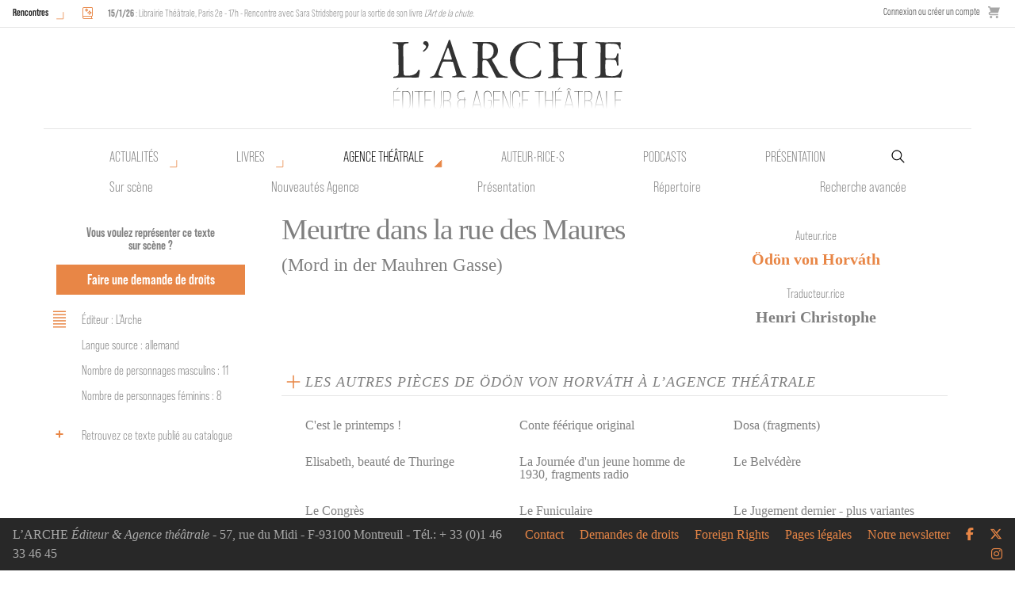

--- FILE ---
content_type: text/html; charset=UTF-8
request_url: https://www.arche-editeur.com/piece/meurtre-dans-la-rue-des-maures-541
body_size: 8137
content:
<!-- HTML start -->
<!DOCTYPE html>
<html class="no-js" lang="fr">
    <head>
        <!-- Global site tag (gtag.js) - Google Analytics -->
        <script async src="https://www.googletagmanager.com/gtag/js?id=UA-64731977-14"></script>
        <script>
        window.dataLayer = window.dataLayer || [];
        function gtag(){dataLayer.push(arguments);}
        gtag('js', new Date());

        gtag('config', 'UA-64731977-14');
        </script>

        <title>Meurtre dans la rue des Maures - Ödön von Horváth - L'Arche</title>
        <meta charset="utf-8" />
        <meta http-equiv="x-ua-compatible" content="ie=edge">
        <meta name="viewport" content="width=device-width, initial-scale=1.0">
        <meta name="google-site-verification" content="rKzTkiemukN-B7G14GnJC6EAe48mqKTsWbUey1O76lQ" />
        
                
        <base href="https://www.arche-editeur.com/">
        
        <link rel="icon" type="image/png" href="https://www.arche-editeur.com/themes/Arche/assets/img/favicon-32.png">

        <!-- generics -->
        <link rel="icon" href="https://www.arche-editeur.com/themes/Arche/assets/img/favicon-32.png" sizes="32x32">
        <link rel="icon" href="https://www.arche-editeur.com/themes/Arche/assets/img/favicon-57.png" sizes="57x57">
        <link rel="icon" href="https://www.arche-editeur.com/themes/Arche/assets/img/favicon-76.png" sizes="76x76">
        <link rel="icon" href="https://www.arche-editeur.com/themes/Arche/assets/img/favicon-96.png" sizes="96x96">
        <link rel="icon" href="https://www.arche-editeur.com/themes/Arche/assets/img/favicon-128.png" sizes="128x128">
        <link rel="icon" href="https://www.arche-editeur.com/themes/Arche/assets/img/favicon-192.png" sizes="192x192">
        <link rel="icon" href="https://www.arche-editeur.com/themes/Arche/assets/img/favicon-228.png" sizes="228x228">

        <!-- Android -->
        <link rel="shortcut icon" sizes="196x196" href="https://www.arche-editeur.com/themes/Arche/assets/img/favicon-196.png">

        <!-- iOS -->
        <link rel="apple-touch-icon" href="https://www.arche-editeur.com/themes/Arche/assets/img/favicon-120.png" sizes="120x120">
        <link rel="apple-touch-icon" href="https://www.arche-editeur.com/themes/Arche/assets/img/favicon-152.png" sizes="152x152">
        <link rel="apple-touch-icon" href="https://www.arche-editeur.com/themes/Arche/assets/img/favicon-180.png" sizes="180x180">

        <!-- Windows 8 IE 10-->
        <meta name="msapplication-TileColor" content="#FFFFFF">
        <meta name="msapplication-TileImage" content="https://www.arche-editeur.com/themes/Arche/assets/img/favicon-144.png">

        <!— Windows 8.1 + IE11 and above —>
        <meta name="msapplication-TileColor" content="#FFFFFF"/>
        <meta name="msapplication-square70x70logo" content="https://www.arche-editeur.com/themes/Arche/assets/img/favicon-128.png"/>
        <meta name="msapplication-square150x150logo" content="https://www.arche-editeur.com/themes/Arche/assets/img/favicon-270.png"/>
        <meta name="msapplication-TileImage" content="https://www.arche-editeur.com/themes/Arche/assets/img/favicon-270.png"/>
        <meta name="msapplication-config" content="none"/>



        <!--  Dynamic page meta tags -->
        <link rel="canonical" href="https://www.arche-editeur.com/piece/meurtre-dans-la-rue-des-maures-541">
        <meta name="title" content="Meurtre dans la rue des Maures">                        
        <!-- Open Graph -->
        <meta property="og:title" content="Meurtre dans la rue des Maures" />                <meta property="og:url" content="https://www.arche-editeur.com/piece/meurtre-dans-la-rue-des-maures-541" />
                    <meta property="og:image" content="https://www.arche-editeur.com/themes/Arche/assets/img/l-arche-2.jpg" />
                <meta property="og:type" content="book" />        <meta property="book:author" content="Ödön von Horváth" />                
        <!--  Static page meta tags -->
                        
        <link rel="stylesheet" href="https://www.arche-editeur.com/plugins/offline/gdpr/assets/cookieBanner/banner.css">

        <!-- Fonts-->
        <link rel="stylesheet" href="https://use.typekit.net/shf5qpq.css">
        <link rel="stylesheet" href="https://www.arche-editeur.com/themes/Arche/assets/css/app.css" />
        <script src="https://www.arche-editeur.com/combine/70b44add00cdd2ba35454892f2735a84-1665730730"></script>
        <script>
    window.dataLayer = window.dataLayer || [];
</script>
<script async defer>
    $(function () {
        $.subscribe('mall.cart.productAdded', function (e, data) {
            dataLayer.push({
                'event': 'addToCart',
                'ecommerce': {
                    'currencyCode': data.currency.code,
                    'add': {
                        'products': [{
                            'name': data.item.name,
                            'id': data.item.id,
                            'price': data.item.price,
                            'brand': data.item.brand,
                            'category': data.item.category,
                            'variant': data.item.variant,
                            'quantity': data.quantity
                        }]
                    }
                }
            })
        })
        $.subscribe('mall.cart.productRemoved', function (e, data) {
            dataLayer.push({
                'event': 'removeFromCart',
                'ecommerce': {
                    'remove': {
                        'products': [{
                            'name': data.item.name,
                            'id': data.item.id,
                            'price': data.item.price,
                            'brand': data.item.brand,
                            'category': data.item.category,
                            'variant': data.item.variant,
                            'quantity': data.quantity
                        }]
                    }
                }
            })
        })
    })
</script>
            </head>
            
        <body class="submenu manuscrit">
<!-- Nav -->

<div id="mobile-menu-button" class="title-bar" data-responsive-toggle="responsive-menu" data-hide-for="medium">
  <button class="menu-icon" type="button" data-toggle></button>
</div>

<div id="top-nav-container" class="top-bar">

  <div class="events-menu">
          <div class="events-list-button">
        <a href="/rencontres/" class="button-open-events">Rencontres</a>
      </div>
      <div class="events-list-container">
        
	<ul class="events-list">
					<li>
				<span class="event_icon"><i class="icon icon-book-sparkles" title="Rencontre"></i></span>
				<span class="event_description">
					<strong>15/1/26</strong>
										: Librairie Théâtrale, Paris 2e - 17h - Rencontre avec Sara Stridsberg pour la sortie de son livre <em>L'Art de la chute</em>.

									</span>
			</li>
					<li>
				<span class="event_icon"><i class="icon icon-book-sparkles" title="Rencontre"></i></span>
				<span class="event_description">
					<strong>10/2/26</strong>
										: Librairie L'Atelier, Paris 20e - 19h30 - Lancement du livre <em>Hurlevent Carcasse</em> de Claudine Galea, lecture et rencontre avec l'autrice.

									</span>
			</li>
			</ul>
      </div>
      </div>

  <div class="store-menu hide-for-small-only">
        <div>
        <a href="https://www.arche-editeur.com/connexion">
            Connexion ou créer un compte
        </a>
    </div>
        <div class="mall-cart-button">
<a href="/panier" class="text-grey flex flex-col items-center justify-center no-underline">
    <div class="mall-cart-count invisible">
        0
    </div>
    <svg class="text-grey fill-current w-6 mb-2" viewBox="0 0 20 20" version="1.1"
        xmlns="http://www.w3.org/2000/svg"
        xmlns:xlink="http://www.w3.org/1999/xlink">
        <g stroke="none" stroke-width="1" fill-rule="evenodd">
        <g id="icon-shape">
        <path d="M3,5 L4.33333333,9 L4,9 C2.34314575,9 1,10.3431458 1,12 C1,13.6568542 2.34314575,15 4,15 L17,15 L17,13 L4.00684547,13 C3.45078007,13 3,12.5561352 3,12 C3,11.4477153 3.44748943,11 3.99850233,11 L10.5,11 L17,11 L20,2 L4,2 L4,0.997030139 C4,0.453036308 3.54809015,0 2.9906311,0 L0,0 L0,2 L2,2 L3,5 Z M5,20 C6.1045695,20 7,19.1045695 7,18 C7,16.8954305 6.1045695,16 5,16 C3.8954305,16 3,16.8954305 3,18 C3,19.1045695 3.8954305,20 5,20 Z M15,20 C16.1045695,20 17,19.1045695 17,18 C17,16.8954305 16.1045695,16 15,16 C13.8954305,16 13,16.8954305 13,18 C13,19.1045695 13.8954305,20 15,20 Z"></path>
        </g>
        </g>
    </svg>
</a>

</div>
  </div>
</div>

<div id="main-nav-container">
  <div id="main-nav-sticky">
    <div id="main-nav" class="grid-container">
      <div class="top-bar logo-bar">
        <a class="arche-logo" href="/"></a></li>
      </div>

      <div class="primary-menu top-bar hide-for-small-only">
        <ul class="level1 menu">
          <li class="nouveautes has-submenu">
            <a href="nouveautes">Actualités</a>
            <ul class="level2 menu">
              <li class="nouveautes-livres"><a href="nouveautes">Nouvelles parutions</a></li>
              <li class="nouveautes-agence"><a href="nouveautes-agence">Nouveautés Agence</a></li>
              <li class="actuellement-sur-scene"><a href="actuellement-sur-scene">Sur scène</a></li>
              <li class="rencontres"><a href="rencontres">Rencontres</a></li>
            </ul>
          </li>
          <li class="publications has-submenu">
            <a href="nouveautes">Livres</a>
            <ul class="level2 menu">
              <li class="nouveautes-livres"><a href="nouveautes">Nouvelles parutions</a></li>
              <li class="actualites"><a href="actualites">Actualités</a></li>
              <li class="catalogue"><a href="catalogue-auteurs">Catalogue</a></li>
              <li class="collection"><a href="collection/des-ecrits-pour-la-parole">Collections</a></li>
              <li class="a-paraitre"><a href="a-paraitre">À paraître</a></li>
              <li class="recherche-avancee-livres"><a href="recherche-avancee-livres">Recherche avancée</a></li>
            </ul>
          </li>
          <li class="agence has-submenu">
            <a href="actuellement-sur-scene">Agence théâtrale</a>
            <ul class="level2 menu">
              <li class="actuellement-sur-scene"><a href="actuellement-sur-scene">Sur scène</a></li>
              <li class="nouveautes-agence"><a href="nouveautes-agence">Nouveautés Agence</a></li>
              <li class="presentation-agence"><a href="presentation-agence">Présentation</a></li>
              <li class="repertoire"><a href="repertoire-auteurs">Répertoire</a></li>
              <li class="recherche-avancee-manuscrits"><a href="recherche-avancee-manuscrits">Recherche avancée</a></li>
            </ul>
          </li>
          <li class="auteurs"><a href="auteurs">Auteur•rice•s</a></li>
          <li class="podcasts"><a href="podcasts">Podcasts</a></li>
          <li class="presentation"><a href="presentation-editeur">Présentation</a></li>
          <li class="">
            <form id="main-search" action="https://www.arche-editeur.com/rechercher" method="get">
              <input name="q" type="search" placeholder="Recherche par mot-clé" autocomplete="off"><input type="hidden" name="search" value="all">
            </form>
          </li>
        </ul>
      </div>
    </div>
  </div>
</div>


<div class="top-bar show-for-small-only" id="responsive-menu">
  <div class="top-bar-left">
  <ul class="menu shop show-for-small-only">
    <li>    <div>
        <a href="https://www.arche-editeur.com/connexion">
            Connexion ou créer un compte
        </a>
    </div>
</li>
    <li class="mall-account-button"><a href="https://www.arche-editeur.com/account" class="text-grey flex flex-col items-center justify-center no-underline">
    <svg class="text-grey fill-current w-6 mb-2" viewBox="0 0 20 20"
        version="1.1" xmlns="http://www.w3.org/2000/svg"
        xmlns:xlink="http://www.w3.org/1999/xlink">
        <g stroke="none" stroke-width="1" fill-rule="evenodd">
            <g id="icon-shape">
                <path d="M4.99999861,5.00218626 C4.99999861,2.23955507 7.24419318,0 9.99999722,0 C12.7614202,0 14.9999958,2.22898489 14.9999958,5.00218626 L14.9999958,6.99781374 C14.9999958,9.76044493 12.7558013,12 9.99999722,12 C7.23857424,12 4.99999861,9.77101511 4.99999861,6.99781374 L4.99999861,5.00218626 Z M1.11022272e-16,16.6756439 C2.94172855,14.9739441 6.3571245,14 9.99999722,14 C13.6428699,14 17.0582659,14.9739441 20,16.6756471 L19.9999944,20 L0,20 L1.11022272e-16,16.6756439 Z"></path>
            </g>
        </g>
    </svg>
</a></li>
    <li class="mall-cart-button">
<a href="/panier" class="text-grey flex flex-col items-center justify-center no-underline">
    <div class="mall-cart-count invisible">
        0
    </div>
    <svg class="text-grey fill-current w-6 mb-2" viewBox="0 0 20 20" version="1.1"
        xmlns="http://www.w3.org/2000/svg"
        xmlns:xlink="http://www.w3.org/1999/xlink">
        <g stroke="none" stroke-width="1" fill-rule="evenodd">
        <g id="icon-shape">
        <path d="M3,5 L4.33333333,9 L4,9 C2.34314575,9 1,10.3431458 1,12 C1,13.6568542 2.34314575,15 4,15 L17,15 L17,13 L4.00684547,13 C3.45078007,13 3,12.5561352 3,12 C3,11.4477153 3.44748943,11 3.99850233,11 L10.5,11 L17,11 L20,2 L4,2 L4,0.997030139 C4,0.453036308 3.54809015,0 2.9906311,0 L0,0 L0,2 L2,2 L3,5 Z M5,20 C6.1045695,20 7,19.1045695 7,18 C7,16.8954305 6.1045695,16 5,16 C3.8954305,16 3,16.8954305 3,18 C3,19.1045695 3.8954305,20 5,20 Z M15,20 C16.1045695,20 17,19.1045695 17,18 C17,16.8954305 16.1045695,16 15,16 C13.8954305,16 13,16.8954305 13,18 C13,19.1045695 13.8954305,20 15,20 Z"></path>
        </g>
        </g>
    </svg>
</a>

</li>
  </ul>
  <ul class="vertical menu accordion-menu" data-accordion-menu>
    <li class="actualites"><a href="actualites">Actualités</a></li>
    <li class="publications"> 
      <a href="nouveautes">Livres</a>
      <ul class="vertical menu">
        <li><a href="nouveautes">Nouveautés</a></li>
        <li><a href="catalogue-auteurs">Catalogue</a></li>
        <li><a href="collection/des-ecrits-pour-la-parole">Collections</a></li>
        <li><a href="a-paraitre">À paraître</a></li>
        <li><a href="recherche-avancee-livres">Recherche avancée</a></li>
      </ul>
    </li>
    <li class="auteurs"><a href="auteurs">Auteur•rice•s</a></li>
    <li class="podcasts"><a href="podcasts">Podcasts</a></li>
    <li class="agence">
      <a href="actuellement-sur-scene">Agence théâtrale</a>
      <ul class="vertical menu">
        <li><a href="actuellement-sur-scene">Actuellement sur scène</a></li>
        <li><a href="actualites-agence">Actualités</a></li>
        <li><a href="presentation-agence">Présentation</a></li>
        <li><a href="repertoire-auteurs">Répertoire</a></li>
        <li><a href="recherche-avancee-manuscrits">Recherche avancée</a></li>
      </ul>
    </li>
    <li class="presentation"><a href="/presentation-editeur">Présentation</a></li>
    <li class="newsletter"><a href="/abonnez-vous-a-notre-newsletter">Abonnez-vous</a></li>
    <li class="contact"><a href="/contact">Contact</a></li>
    <li class="demandes-de-droits"><a href="/demandes-de-droits">Demandes de droits</a></li>
    <li class="foreign-rights"><a href="/demandes-de-droits/foreign-rights">Foreign rights</a></li>
    <li class="pages-legales"><a href="/pages-legales/">Pages légales</a></li>

    </ul>
    </div>
    <div class="top-bar-right">
    <form action="https://www.arche-editeur.com/rechercher" method="get">
      <ul class="menu">
          <li><input name="q" type="search" placeholder="Recherche par mot-clé" autocomplete="off"><input type="hidden" name="search" value="all"></li>
          <li><button type="submit" class="button"><i class="icon icon-magnifying-glass"></i></button></li>
      </ul>
    </form>
    <ul class="menu social_network">
      <li><a href="https://www.facebook.com/larche.editeur/" target="_blank"><i class="icon icon-facebook" aria-hidden="true"></i></a></li>
      <li><a href="https://twitter.com/larcheediteur" target="_blank"><i class="icon icon-x-twitter" aria-hidden="true"></i></a></li>
      <li><a href="https://www.instagram.com/larche_editeur/?hl=fr" target="_blank"><i class="fab fa-instagram" aria-hidden="true"></i></a></li>
    </ul>
  </div>
</div>
<div class="main-content container-fluid">
        <div class="gdpr-banner">
        <div class="gdpr-banner__wrapper">
            <div class="gdpr-banner__column gdpr-banner__column--1">
    <div class="gdpr-banner__row">
        <div class="gdpr-banner__message">
    Nous utilisons les cookies pour personnaliser le contenu et analyser notre trafic. Veuillez décider quel type de cookies vous êtes prêt à accepter.
</div>    </div>
</div>
<div class="gdpr-banner__column gdpr-banner__column--2">
        <div class="gdpr-banner__opt-out">
    <button role="button" 
         tabindex="0" 
         aria-pressed="false"
         class="gdpr-banner__button gdpr-banner__button--opt-out"
         data-request="onDecline"
         data-request-success="document.querySelector('.gdpr-banner').remove()"
    >
        Décliner
    </button>
</div>    <div class="gdpr-banner__opt-in">
    <button role="button" 
            tabindex="0" 
            aria-pressed="false"
            class="gdpr-banner__button gdpr-banner__button--opt-in"
            data-request="onAccept"
            data-request-success="$('.gdpr-banner').remove()"
            data-request-update="'gdpr' : '#gdpr-reload'"
    >
        Accepter
    </button>
</div>    <div class="gdpr-banner__dismiss">
    <button role="button" 
      tabindex="0" 
      aria-pressed="false"
      class="gdpr-banner__button--dismiss"
      onclick="document.querySelector('.gdpr-banner').remove()">&times;</button>
</div></div>        </div>
    </div>
    <div class="grid-container hide-for-small-only">
        <div class="grid-x grid-padding-x">
            <div class="medium-3 large-3 cell sidebar left-sidebar " data-sticky-container>
                <div class="sticky text-center" data-sticky data-top-anchor="right-content:top" data-btm-anchor="right-content:bottom" data-options="marginTop:8;" data-dynamic-height="true">
                    <p class="demande-de-droits buttons-container text-center">
                        <span class="legend">Vous voulez représenter ce texte sur scène ?</span>
                        <a class="button" href="contact">Faire une demande de droits</a>
                    </p>
                    
                                        <ul class="technical item">
                        <svg enable-background="new 0 0 100 100" viewBox="0 0 100 100" xmlns="http://www.w3.org/2000/svg"><path id="p1" d="m23.2 82.5h53.6"fill="none" stroke="#e88646" stroke-miterlimit="10" stroke-width="5" /><path id="p2" d="m23.2 69.5h53.6"fill="none" stroke="#e88646" stroke-miterlimit="10" stroke-width="5" /><path id="p3" d="m23.2 56.5h53.6"fill="none" stroke="#e88646" stroke-miterlimit="10" stroke-width="5" /><path id="p4" d="m23.2 43.5h53.6"fill="none" stroke="#e88646" stroke-miterlimit="10" stroke-width="5" /><path id="p5" d="m23.2 30.5h53.6"fill="none" stroke="#e88646" stroke-miterlimit="10" stroke-width="5" /><path id="p6" d="m23.2 17.5h53.6"fill="none" stroke="#e88646" stroke-miterlimit="10" stroke-width="5" /></svg>
                                                    <li>Éditeur : L&#039;Arche</li>
                                                                        <li>Langue source : allemand</li>
                                                <li>Nombre de personnages masculins : 11</li>                        <li>Nombre de personnages féminins : 8 </li>                                            </ul>

                                                                                                                <a class="transverse_link publication item" href="recueil/theatre-complet-tome-1-69">
                                <svg enable-background="new 0 0 100 100" viewBox="0 0 100 100" xmlns="http://www.w3.org/2000/svg"><path d="m50 65v-30" fill="none" stroke="#e88646" stroke-miterlimit="10" stroke-width="2" vector-effect="non-scaling-stroke"/><path d="m35 50h30" fill="none" stroke="#e88646" stroke-miterlimit="10" stroke-width="2" vector-effect="non-scaling-stroke"/></svg>
                                Retrouvez ce texte publié au catalogue
                            </a>
                                                                
                                        
                </div>
            </div>

            <div id="right-content" class="cell large-9 medium-9 grid-x no-left-content grid-margin-x">
                                <div class="medium-8 large-8 cell text-content" id="text-content">
                    <div class="title">
                        <h1>Meurtre dans la rue des Maures</h1>
                        <h2>(Mord in der Mauhren Gasse)</h2>                    </div>
                    
                </div> 

                <div class="medium-3 large-3 cell sidebar right-sidebar" data-sticky-container>
                    <div class="sticky" data-sticky data-top-anchor="text-content:top" data-btm-anchor="text-content:bottom" data-options="marginTop:8;" data-dynamic-height="true">
                        <section>
                            <h2 class="section-title">Auteur.rice</h2>
                            <div class="content">
                                <ul class="authors">
                                                                            <li><a href="auteur/horvath-odon-von-12">Ödön von Horváth</a></li>
                                                                    </ul>
                            </div>
                        </section>
                
                                                    <section>
                                <h2 class="section-title">Traducteur.rice</h2>
                                <div class="content">
                                    <ul class="translators">
                                                                                    <li>Henri Christophe</li>
                                                                            </ul>
                                </div>
                            </section>
                        
                                                
                
                                            </div>
                </div>
                <div class="medium-12 large-12 cell">
                                            
	<div class="ouvrage-container ouvrage-items grid-x cell large-12">
		<div class="accordion-trigger cell large-12">
			<svg enable-background="new 0 0 100 100" viewBox="0 0 100 100" xmlns="http://www.w3.org/2000/svg"><g fill="none" stroke="#e88646" stroke-miterlimit="10" stroke-width="5.1306"><path d="m50 77.5v-55"/><path d="m22.5 50h55"/></g></svg>
			<h2 class="section-title" >
																	Les autres pièces de Ödön von Horváth à l’Agence théâtrale
							</h2>
		</div>
		<div class="custom-accordion cache texte-items grid-x grid-margin-x cell large-12">
							<div class="texte-item clearfix cell small-6 medium-4">
					<h2 class="itemTitle"><a href="piece/cest-le-printemps--518">C'est le printemps !</a></h2>
				</div>	
							<div class="texte-item clearfix cell small-6 medium-4">
					<h2 class="itemTitle"><a href="piece/conte-feerique-original-523">Conte féérique original</a></h2>
				</div>	
							<div class="texte-item clearfix cell small-6 medium-4">
					<h2 class="itemTitle"><a href="piece/dosa-fragments-527">Dosa (fragments)</a></h2>
				</div>	
							<div class="texte-item clearfix cell small-6 medium-4">
					<h2 class="itemTitle"><a href="piece/elisabeth-beaute-de-thuringe-528">Elisabeth, beauté de Thuringe</a></h2>
				</div>	
							<div class="texte-item clearfix cell small-6 medium-4">
					<h2 class="itemTitle"><a href="piece/la-journee-dun-jeune-homme-de-1930-fragments-radio-538">La Journée d'un jeune homme de 1930, fragments radio</a></h2>
				</div>	
							<div class="texte-item clearfix cell small-6 medium-4">
					<h2 class="itemTitle"><a href="piece/le-belvedere-520">Le Belvédère</a></h2>
				</div>	
							<div class="texte-item clearfix cell small-6 medium-4">
					<h2 class="itemTitle"><a href="piece/le-congres-522">Le Congrès</a></h2>
				</div>	
							<div class="texte-item clearfix cell small-6 medium-4">
					<h2 class="itemTitle"><a href="piece/le-funiculaire-532">Le Funiculaire</a></h2>
				</div>	
							<div class="texte-item clearfix cell small-6 medium-4">
					<h2 class="itemTitle"><a href="piece/le-jugement-dernier-plus-variantes-539">Le Jugement dernier - plus variantes</a></h2>
				</div>	
							<div class="texte-item clearfix cell small-6 medium-4">
					<h2 class="itemTitle"><a href="piece/lheure-de-lamour-533">L'Heure de l'amour</a></h2>
				</div>	
							<div class="texte-item clearfix cell small-6 medium-4">
					<h2 class="itemTitle"><a href="piece/linstitutrice-537">L'Institutrice</a></h2>
				</div>	
							<div class="texte-item clearfix cell small-6 medium-4">
					<h2 class="itemTitle"><a href="piece/nuit-italienne-542">Nuit italienne</a></h2>
				</div>	
							<div class="texte-item clearfix cell small-6 medium-4">
					<h2 class="itemTitle"><a href="piece/personne-2121">Personne</a></h2>
				</div>	
							<div class="texte-item clearfix cell small-6 medium-4">
					<h2 class="itemTitle"><a href="piece/pompei-543">Pompei</a></h2>
				</div>	
							<div class="texte-item clearfix cell small-6 medium-4">
					<h2 class="itemTitle"><a href="piece/sladek-soldat-de-larmee-noire-544">Sladek, soldat de l'armée noire</a></h2>
				</div>	
							<div class="texte-item clearfix cell small-6 medium-4">
					<h2 class="itemTitle"><a href="piece/un-epilogue-529">Un Epilogue</a></h2>
				</div>	
							<div class="texte-item clearfix cell small-6 medium-4">
					<h2 class="itemTitle"><a href="piece/village-sans-homme-547">Village sans homme</a></h2>
				</div>	
					</div>
	</div>


                    
                                            
			<div class="ouvrage-container ouvrage-items grid-x cell large-12">
			<div class="accordion-trigger cell large-12">
				<svg enable-background="new 0 0 100 100" viewBox="0 0 100 100" xmlns="http://www.w3.org/2000/svg"><g fill="none" stroke="#e88646" stroke-miterlimit="10" stroke-width="5.1306"><path d="m50 77.5v-55"/><path d="m22.5 50h55"/></g></svg>
				<h2 class="section-title" >
																					Les livres de Ödön von Horváth à L’Arche
									</h2>
			</div>
			<div class="custom-accordion cache grid-x grid-margin-x cell large-12">
									<div class="ouvrage-item cell small-6 medium-3">
						<div class="cover-container">
							<a href="livre/casimir-et-caroline-499">
								<div class="cover">
																			<img src="https://www.arche-editeur.com/storage/app/uploads/public/b18/521/71b/thumb__320_500_0_0_auto.jpg" />
																	</div>
							</a>
						</div>
					</div>
									<div class="ouvrage-item cell small-6 medium-3">
						<div class="cover-container">
							<a href="livre/don-juan-revient-de-la-guerre-574">
								<div class="cover">
																			<img src="https://www.arche-editeur.com/storage/app/uploads/public/123/2e8/df2/thumb__320_500_0_0_auto.png" />
																	</div>
							</a>
						</div>
					</div>
									<div class="ouvrage-item cell small-6 medium-3">
						<div class="cover-container">
							<a href="livre/figaro-divorce-494">
								<div class="cover">
																			<img src="https://www.arche-editeur.com/storage/app/uploads/public/7e0/bea/771/thumb__320_500_0_0_auto.png" />
																	</div>
							</a>
						</div>
					</div>
									<div class="ouvrage-item cell small-6 medium-3">
						<div class="cover-container">
							<a href="livre/foi-amour-esperance-593">
								<div class="cover">
																			<img src="https://www.arche-editeur.com/storage/app/uploads/public/8fd/f4c/e22/thumb__320_500_0_0_auto.jpg" />
																	</div>
							</a>
						</div>
					</div>
									<div class="ouvrage-item cell small-6 medium-3">
						<div class="cover-container">
							<a href="livre/legendes-de-la-foret-viennoise-465">
								<div class="cover">
																			<img src="https://www.arche-editeur.com/storage/app/uploads/public/10d/3c0/b94/thumb__320_500_0_0_auto.jpg" />
																	</div>
							</a>
						</div>
					</div>
									<div class="ouvrage-item cell small-6 medium-3">
						<div class="cover-container">
							<a href="recueil/nuit-italienne-personne-228">
								<div class="cover">
																			<img src="https://www.arche-editeur.com/storage/app/uploads/public/b8c/b3c/732/thumb__320_500_0_0_auto.jpg" />
																	</div>
							</a>
						</div>
					</div>
									<div class="ouvrage-item cell small-6 medium-3">
						<div class="cover-container">
							<a href="recueil/theatre-complet-tome-1-69">
								<div class="cover">
																			<img src="https://www.arche-editeur.com/storage/app/uploads/public/5df/e12/fb3/thumb__320_500_0_0_auto.jpg" />
																	</div>
							</a>
						</div>
					</div>
									<div class="ouvrage-item cell small-6 medium-3">
						<div class="cover-container">
							<a href="recueil/theatre-complet-tome-2-70">
								<div class="cover">
																			<img src="https://www.arche-editeur.com/storage/app/uploads/public/561/6cd/852/thumb__320_500_0_0_auto.jpg" />
																	</div>
							</a>
						</div>
					</div>
									<div class="ouvrage-item cell small-6 medium-3">
						<div class="cover-container">
							<a href="recueil/theatre-complet-tome-3-71">
								<div class="cover">
																			<img src="https://www.arche-editeur.com/storage/app/uploads/public/d65/f2b/043/thumb__320_500_0_0_auto.jpg" />
																	</div>
							</a>
						</div>
					</div>
									<div class="ouvrage-item cell small-6 medium-3">
						<div class="cover-container">
							<a href="recueil/theatre-complet-tome-4-72">
								<div class="cover">
																			<img src="https://www.arche-editeur.com/storage/app/uploads/public/c64/ed7/480/thumb__320_500_0_0_auto.jpg" />
																	</div>
							</a>
						</div>
					</div>
									<div class="ouvrage-item cell small-6 medium-3">
						<div class="cover-container">
							<a href="recueil/theatre-complet-tome-5-73">
								<div class="cover">
																			<img src="https://www.arche-editeur.com/storage/app/uploads/public/18f/423/e1d/thumb__320_500_0_0_auto.jpg" />
																	</div>
							</a>
						</div>
					</div>
									<div class="ouvrage-item cell small-6 medium-3">
						<div class="cover-container">
							<a href="recueil/theatre-complet-tome-6-74">
								<div class="cover">
																			<img src="https://www.arche-editeur.com/storage/app/uploads/public/eb1/259/daf/thumb__320_500_0_0_auto.jpg" />
																	</div>
							</a>
						</div>
					</div>
							</div>
		</div>
	


                    
                                            
	<div class="ouvrage-container ouvrage-items grid-x cell large-12">
		<div class="accordion-trigger cell large-12">
			<h2 class="section-title cell large-12">
				<svg enable-background="new 0 0 100 100" viewBox="0 0 100 100" xmlns="http://www.w3.org/2000/svg"><g fill="none" stroke="#e88646" stroke-miterlimit="10" stroke-width="5.1306"><path d="m50 77.5v-55"/><path d="m22.5 50h55"/></g></svg>
																	Actualités et médiathèque de Ödön von Horváth à L’Arche
							</h2>
		</div>
		<div class="custom-accordion cache actu-items grid-x grid-margin-x cell large-12">
																		<div class="large-6 cell actu-item">
														<div class="grid-container fluid">
						<div class="grid-x grid-padding-x">
							<div class="small-8 title-container">
																	<h3 class="ss-result__type">Actualité 18/02/22</h3>
									<a href="actualite/le-theatre-est-politique">
																	<h2 class="news_title">
																					<p>Le théâtre est politique !</p>
																			</h2>
									<p class="show-for-medium">Une sélection de pièces de théâtre contre l’oppression et le racisme pour faire dialoguer l’autre avec...</p>
								</a>
							</div>
							<div class="small-4">
																	<a href="actualite/le-theatre-est-politique">
																																					<div class="thumbnail" style="background: url(https://www.arche-editeur.com/storage/app/uploads/public/694/677/792/thumb__300_300_0_0_auto.jpg) no-repeat center center; background-size: cover;"></div>
																											</a>
							</div>
						</div>
					</div>
				</div>
					</div>
	</div>
                                    </div>
            </div>
        </div>
    </div>


    
    <div class="grid-container show-for-small-only">
        <div class="grid-x grid-padding-x">
            <div class="cell sidebar left-sidebar orange text-center">
                <div class="title">
                    <h1>Meurtre dans la rue des Maures</h1>
                    <h2>(Mord in der Mauhren Gasse)</h2>                </div>
                <h2 class="section-title">Auteur</h2>
                <ul class="authors">
                                            <li><a href="auteur/horvath-odon-von-12">Ödön von Horváth</a></li>
                                    </ul>

                <p class="demande-de-droits buttons-container text-center">
                    Vous voulez représenter ce texte sur scène ?
                    <a class="button" href="contact">Faire une demande de droits</a>
                </p>
                
                <div class="orange">
                                    </div>

                <div class="white trad_links">
                                                                                                                <a class="transverse_link publication item" href="recueil/theatre-complet-tome-1-69">
                                <svg enable-background="new 0 0 100 100" viewBox="0 0 100 100" xmlns="http://www.w3.org/2000/svg"><path d="m50 65v-30" fill="none" stroke="#e88646" stroke-miterlimit="10" stroke-width="2" vector-effect="non-scaling-stroke"/><path d="m35 50h30" fill="none" stroke="#e88646" stroke-miterlimit="10" stroke-width="2" vector-effect="non-scaling-stroke"/></svg>
                                Retrouvez ce texte publié au catalogue
                            </a>
                                            
                                                        </div>
            </div>



            <div class="cell grid-x no-left-content" id="right-content">
                <div class="cell text-content" id="text-content">
                                        
                </div>

                <div class="cell">

                    <div class="ouvrage-container ouvrage-items grid-x cell">
                        <div class="accordion-trigger cell ">
                            <svg enable-background="new 0 0 100 100" viewBox="0 0 100 100" xmlns="http://www.w3.org/2000/svg"><g fill="none" stroke="#e88646" stroke-miterlimit="10" stroke-width="5.1306"><path d="m50 77.5v-55"/><path d="m22.5 50h55"/></g></svg>
                            <h2 class="section-title" >
                                Fiche technique
                            </h2>
                        </div>
                        <div class="custom-accordion cache grid-x grid-margin-x cell">
                            <ul class="technical">
                                                                    <li>Éditeur : L&#039;Arche</li>
                                                                                                <li>Langue source : allemand</li>
                                                                <li>Nombre de personnages masculins : 11</li>                                <li>Nombre de personnages féminins : 8 </li>                                                            </ul>
                        </div>
                    </div>

                    
                                            <div class="ouvrage-container ouvrage-items grid-x cell">
                            <div class="accordion-trigger cell ">
                                <svg enable-background="new 0 0 100 100" viewBox="0 0 100 100" xmlns="http://www.w3.org/2000/svg"><g fill="none" stroke="#e88646" stroke-miterlimit="10" stroke-width="5.1306"><path d="m50 77.5v-55"/><path d="m22.5 50h55"/></g></svg>
                                <h2 class="section-title" >
                                    Traducteur.rice                                </h2>
                            </div>
                            <div class="custom-accordion cache grid-x grid-margin-x cell">
                                <ul class="translators">
                                                                            <li>Henri Christophe</li>
                                                                    </ul>
                            </div>
                        </div>
                    
                    
                                        
                                            
			<div class="ouvrage-container ouvrage-items grid-x cell large-12">
			<div class="accordion-trigger cell large-12">
				<svg enable-background="new 0 0 100 100" viewBox="0 0 100 100" xmlns="http://www.w3.org/2000/svg"><g fill="none" stroke="#e88646" stroke-miterlimit="10" stroke-width="5.1306"><path d="m50 77.5v-55"/><path d="m22.5 50h55"/></g></svg>
				<h2 class="section-title" >
																					Les livres de Ödön von Horváth à L’Arche
									</h2>
			</div>
			<div class="custom-accordion cache grid-x grid-margin-x cell large-12">
									<div class="ouvrage-item cell small-6 medium-3">
						<div class="cover-container">
							<a href="livre/casimir-et-caroline-499">
								<div class="cover">
																			<img src="https://www.arche-editeur.com/storage/app/uploads/public/b18/521/71b/thumb__320_500_0_0_auto.jpg" />
																	</div>
							</a>
						</div>
					</div>
									<div class="ouvrage-item cell small-6 medium-3">
						<div class="cover-container">
							<a href="livre/don-juan-revient-de-la-guerre-574">
								<div class="cover">
																			<img src="https://www.arche-editeur.com/storage/app/uploads/public/123/2e8/df2/thumb__320_500_0_0_auto.png" />
																	</div>
							</a>
						</div>
					</div>
									<div class="ouvrage-item cell small-6 medium-3">
						<div class="cover-container">
							<a href="livre/figaro-divorce-494">
								<div class="cover">
																			<img src="https://www.arche-editeur.com/storage/app/uploads/public/7e0/bea/771/thumb__320_500_0_0_auto.png" />
																	</div>
							</a>
						</div>
					</div>
									<div class="ouvrage-item cell small-6 medium-3">
						<div class="cover-container">
							<a href="livre/foi-amour-esperance-593">
								<div class="cover">
																			<img src="https://www.arche-editeur.com/storage/app/uploads/public/8fd/f4c/e22/thumb__320_500_0_0_auto.jpg" />
																	</div>
							</a>
						</div>
					</div>
									<div class="ouvrage-item cell small-6 medium-3">
						<div class="cover-container">
							<a href="livre/legendes-de-la-foret-viennoise-465">
								<div class="cover">
																			<img src="https://www.arche-editeur.com/storage/app/uploads/public/10d/3c0/b94/thumb__320_500_0_0_auto.jpg" />
																	</div>
							</a>
						</div>
					</div>
									<div class="ouvrage-item cell small-6 medium-3">
						<div class="cover-container">
							<a href="recueil/nuit-italienne-personne-228">
								<div class="cover">
																			<img src="https://www.arche-editeur.com/storage/app/uploads/public/b8c/b3c/732/thumb__320_500_0_0_auto.jpg" />
																	</div>
							</a>
						</div>
					</div>
									<div class="ouvrage-item cell small-6 medium-3">
						<div class="cover-container">
							<a href="recueil/theatre-complet-tome-1-69">
								<div class="cover">
																			<img src="https://www.arche-editeur.com/storage/app/uploads/public/5df/e12/fb3/thumb__320_500_0_0_auto.jpg" />
																	</div>
							</a>
						</div>
					</div>
									<div class="ouvrage-item cell small-6 medium-3">
						<div class="cover-container">
							<a href="recueil/theatre-complet-tome-2-70">
								<div class="cover">
																			<img src="https://www.arche-editeur.com/storage/app/uploads/public/561/6cd/852/thumb__320_500_0_0_auto.jpg" />
																	</div>
							</a>
						</div>
					</div>
									<div class="ouvrage-item cell small-6 medium-3">
						<div class="cover-container">
							<a href="recueil/theatre-complet-tome-3-71">
								<div class="cover">
																			<img src="https://www.arche-editeur.com/storage/app/uploads/public/d65/f2b/043/thumb__320_500_0_0_auto.jpg" />
																	</div>
							</a>
						</div>
					</div>
									<div class="ouvrage-item cell small-6 medium-3">
						<div class="cover-container">
							<a href="recueil/theatre-complet-tome-4-72">
								<div class="cover">
																			<img src="https://www.arche-editeur.com/storage/app/uploads/public/c64/ed7/480/thumb__320_500_0_0_auto.jpg" />
																	</div>
							</a>
						</div>
					</div>
									<div class="ouvrage-item cell small-6 medium-3">
						<div class="cover-container">
							<a href="recueil/theatre-complet-tome-5-73">
								<div class="cover">
																			<img src="https://www.arche-editeur.com/storage/app/uploads/public/18f/423/e1d/thumb__320_500_0_0_auto.jpg" />
																	</div>
							</a>
						</div>
					</div>
									<div class="ouvrage-item cell small-6 medium-3">
						<div class="cover-container">
							<a href="recueil/theatre-complet-tome-6-74">
								<div class="cover">
																			<img src="https://www.arche-editeur.com/storage/app/uploads/public/eb1/259/daf/thumb__320_500_0_0_auto.jpg" />
																	</div>
							</a>
						</div>
					</div>
							</div>
		</div>
	


                    
                                            
	<div class="ouvrage-container ouvrage-items grid-x cell large-12">
		<div class="accordion-trigger cell large-12">
			<svg enable-background="new 0 0 100 100" viewBox="0 0 100 100" xmlns="http://www.w3.org/2000/svg"><g fill="none" stroke="#e88646" stroke-miterlimit="10" stroke-width="5.1306"><path d="m50 77.5v-55"/><path d="m22.5 50h55"/></g></svg>
			<h2 class="section-title" >
																	Les autres pièces de Ödön von Horváth à l’Agence théâtrale
							</h2>
		</div>
		<div class="custom-accordion cache texte-items grid-x grid-margin-x cell large-12">
							<div class="texte-item clearfix cell small-6 medium-4">
					<h2 class="itemTitle"><a href="piece/cest-le-printemps--518">C'est le printemps !</a></h2>
				</div>	
							<div class="texte-item clearfix cell small-6 medium-4">
					<h2 class="itemTitle"><a href="piece/conte-feerique-original-523">Conte féérique original</a></h2>
				</div>	
							<div class="texte-item clearfix cell small-6 medium-4">
					<h2 class="itemTitle"><a href="piece/dosa-fragments-527">Dosa (fragments)</a></h2>
				</div>	
							<div class="texte-item clearfix cell small-6 medium-4">
					<h2 class="itemTitle"><a href="piece/elisabeth-beaute-de-thuringe-528">Elisabeth, beauté de Thuringe</a></h2>
				</div>	
							<div class="texte-item clearfix cell small-6 medium-4">
					<h2 class="itemTitle"><a href="piece/la-journee-dun-jeune-homme-de-1930-fragments-radio-538">La Journée d'un jeune homme de 1930, fragments radio</a></h2>
				</div>	
							<div class="texte-item clearfix cell small-6 medium-4">
					<h2 class="itemTitle"><a href="piece/le-belvedere-520">Le Belvédère</a></h2>
				</div>	
							<div class="texte-item clearfix cell small-6 medium-4">
					<h2 class="itemTitle"><a href="piece/le-congres-522">Le Congrès</a></h2>
				</div>	
							<div class="texte-item clearfix cell small-6 medium-4">
					<h2 class="itemTitle"><a href="piece/le-funiculaire-532">Le Funiculaire</a></h2>
				</div>	
							<div class="texte-item clearfix cell small-6 medium-4">
					<h2 class="itemTitle"><a href="piece/le-jugement-dernier-plus-variantes-539">Le Jugement dernier - plus variantes</a></h2>
				</div>	
							<div class="texte-item clearfix cell small-6 medium-4">
					<h2 class="itemTitle"><a href="piece/lheure-de-lamour-533">L'Heure de l'amour</a></h2>
				</div>	
							<div class="texte-item clearfix cell small-6 medium-4">
					<h2 class="itemTitle"><a href="piece/linstitutrice-537">L'Institutrice</a></h2>
				</div>	
							<div class="texte-item clearfix cell small-6 medium-4">
					<h2 class="itemTitle"><a href="piece/nuit-italienne-542">Nuit italienne</a></h2>
				</div>	
							<div class="texte-item clearfix cell small-6 medium-4">
					<h2 class="itemTitle"><a href="piece/personne-2121">Personne</a></h2>
				</div>	
							<div class="texte-item clearfix cell small-6 medium-4">
					<h2 class="itemTitle"><a href="piece/pompei-543">Pompei</a></h2>
				</div>	
							<div class="texte-item clearfix cell small-6 medium-4">
					<h2 class="itemTitle"><a href="piece/sladek-soldat-de-larmee-noire-544">Sladek, soldat de l'armée noire</a></h2>
				</div>	
							<div class="texte-item clearfix cell small-6 medium-4">
					<h2 class="itemTitle"><a href="piece/un-epilogue-529">Un Epilogue</a></h2>
				</div>	
							<div class="texte-item clearfix cell small-6 medium-4">
					<h2 class="itemTitle"><a href="piece/village-sans-homme-547">Village sans homme</a></h2>
				</div>	
					</div>
	</div>


                                        
                                            
	<div class="ouvrage-container ouvrage-items grid-x cell large-12">
		<div class="accordion-trigger cell large-12">
			<h2 class="section-title cell large-12">
				<svg enable-background="new 0 0 100 100" viewBox="0 0 100 100" xmlns="http://www.w3.org/2000/svg"><g fill="none" stroke="#e88646" stroke-miterlimit="10" stroke-width="5.1306"><path d="m50 77.5v-55"/><path d="m22.5 50h55"/></g></svg>
																	Actualités et médiathèque de Ödön von Horváth à L’Arche
							</h2>
		</div>
		<div class="custom-accordion cache actu-items grid-x grid-margin-x cell large-12">
																		<div class="large-6 cell actu-item">
														<div class="grid-container fluid">
						<div class="grid-x grid-padding-x">
							<div class="small-8 title-container">
																	<h3 class="ss-result__type">Actualité 18/02/22</h3>
									<a href="actualite/le-theatre-est-politique">
																	<h2 class="news_title">
																					<p>Le théâtre est politique !</p>
																			</h2>
									<p class="show-for-medium">Une sélection de pièces de théâtre contre l’oppression et le racisme pour faire dialoguer l’autre avec...</p>
								</a>
							</div>
							<div class="small-4">
																	<a href="actualite/le-theatre-est-politique">
																																					<div class="thumbnail" style="background: url(https://www.arche-editeur.com/storage/app/uploads/public/694/677/792/thumb__300_300_0_0_auto.jpg) no-repeat center center; background-size: cover;"></div>
																											</a>
							</div>
						</div>
					</div>
				</div>
					</div>
	</div>
                                    </div>
            </div>
        </div>
    </div>
</div>

<!-- Footer -->
<footer class="footer grid-x">
  <div class="footer-left large-6 medium-12 cell show-for-medium">
    L’ARCHE <em>Éditeur & Agence théâtrale</em> - 57, rue du Midi - F-93100 Montreuil - Tél.: + 33 (0)1 46 33 46 45
  </div>
  <div class="footer-left large-8 medium-12 cell show-for-small-only">
    L’ARCHE <em>Éditeur & Agence théâtrale</em><br>
    57, rue du Midi - F-93100 Montreuil - Tél.: + 33 (0)1 46 33 46 45
  </div>
  <div class="footer-icons large-6 medium-12 cell">
    <ul class="menu simple show-for-medium">
      <li><a href="/contact">Contact</a></li>
      <li><a href="/demandes-de-droits">Demandes de droits</a></li>
      <li><a href="/demandes-de-droits/foreign-rights">Foreign Rights</a></li>
      <li><a href="/pages-legales">Pages légales</a></li>
      <li><a href="/abonnez-vous-a-notre-newsletter">Notre newsletter</a></li>
      <li><a href="https://www.facebook.com/larche.editeur/" target="_blank"><i class="icon icon-facebook" aria-hidden="true"></i></a></li>
      <li><a href="https://twitter.com/larcheediteur" target="_blank"><i class="icon icon-x-twitter" aria-hidden="true"></i></a></li>
      <li><a href="https://www.instagram.com/larche_editeur/?hl=fr" target="_blank"><i class="icon icon-instagram" aria-hidden="true"></i></a></li>
    </ul>
  </div>
</footer>
<!-- HTML end -->
<!-- Scripts -->
      <script src="https://cdnjs.cloudflare.com/ajax/libs/gsap/3.4.0/gsap.min.js"></script>
      <script src="https://www.arche-editeur.com/themes/Arche/assets/js/vendor/gsap/DrawSVGPlugin.min.js"></script>
      <script src="https://www.arche-editeur.com/themes/Arche/assets/js/cssua.js"></script>
      <script src="https://www.arche-editeur.com/combine/cab8a6408f552318053e73b935a2281b-1556796277"></script>
      <script src="https://www.arche-editeur.com/combine/397b25b78cc0129fc1768b02daf3ac7f-1556796277"></script>
      <script src="https://www.arche-editeur.com/combine/a53f9cbe591ffe49355dca53a9d6194a-1556796277"></script>
      <script src="https://www.arche-editeur.com/combine/fa840ddfddc516108df117421a2b0a88-1663059261"></script>
      <script src="https://www.arche-editeur.com/combine/b1aa418aed1dd801021c19e01a4d2885-1556796277"></script>
      <script src="https://www.arche-editeur.com/combine/5297e98b553431b6bd42c6aefc93a1d0-1751966451"></script>
      <script src="/modules/system/assets/js/framework.combined-min.js"></script>
<link rel="stylesheet" property="stylesheet" href="/modules/system/assets/css/framework.extras-min.css">
      <script src="https://www.arche-editeur.com/plugins/offline/mall/assets/pubsub.js"></script>
<script>
        window.Mall = window.Mall || {}
        $(function () {
            window.Mall.Modal = $('<div class="mall-modal">')
            window.Mall.Modal.on('click', function(e) {
                if (e.target.classList.contains('mall-modal')) {
                    window.Mall.Modal.removeClass('mall-modal--visible')
                }
            })
            window.Mall.Modal.prependTo(document.body)
            window.Mall.Callbacks = {
                Checkout: []
            }
        })
    </script>
    <script>
        $(function () {
            var $count = $('.mall-cart-count');
            $.subscribe('mall.cart.productAdded', function (e, data) {
                $count.removeClass('invisible').text(data.new_items_count).show();
            });
            $.subscribe('mall.cart.productRemoved', function (e, data) {
                $count.text(data.new_items_count);
            });
        });
    </script>
    <script>
        $(function () {
            var $count = $('.mall-cart-count');
            $.subscribe('mall.cart.productAdded', function (e, data) {
                $count.removeClass('invisible').text(data.new_items_count).show();
            });
            $.subscribe('mall.cart.productRemoved', function (e, data) {
                $count.text(data.new_items_count);
            });
        });
    </script>          </body>
</html>

--- FILE ---
content_type: text/css
request_url: https://www.arche-editeur.com/themes/Arche/assets/css/app.css
body_size: 32908
content:
@media print,screen and (min-width: 40em){.reveal.large,.reveal.small,.reveal.tiny,.reveal{right:auto;left:auto;margin:0 auto}}.slide-in-down.mui-enter{transition-duration:500ms;transition-timing-function:linear;transform:translateY(-100%);transition-property:transform, opacity;backface-visibility:hidden}.slide-in-down.mui-enter.mui-enter-active{transform:translateY(0)}.slide-in-left.mui-enter{transition-duration:500ms;transition-timing-function:linear;transform:translateX(-100%);transition-property:transform, opacity;backface-visibility:hidden}.slide-in-left.mui-enter.mui-enter-active{transform:translateX(0)}.slide-in-up.mui-enter{transition-duration:500ms;transition-timing-function:linear;transform:translateY(100%);transition-property:transform, opacity;backface-visibility:hidden}.slide-in-up.mui-enter.mui-enter-active{transform:translateY(0)}.slide-in-right.mui-enter{transition-duration:500ms;transition-timing-function:linear;transform:translateX(100%);transition-property:transform, opacity;backface-visibility:hidden}.slide-in-right.mui-enter.mui-enter-active{transform:translateX(0)}.slide-out-down.mui-leave{transition-duration:500ms;transition-timing-function:linear;transform:translateY(0);transition-property:transform, opacity;backface-visibility:hidden}.slide-out-down.mui-leave.mui-leave-active{transform:translateY(100%)}.slide-out-right.mui-leave{transition-duration:500ms;transition-timing-function:linear;transform:translateX(0);transition-property:transform, opacity;backface-visibility:hidden}.slide-out-right.mui-leave.mui-leave-active{transform:translateX(100%)}.slide-out-up.mui-leave{transition-duration:500ms;transition-timing-function:linear;transform:translateY(0);transition-property:transform, opacity;backface-visibility:hidden}.slide-out-up.mui-leave.mui-leave-active{transform:translateY(-100%)}.slide-out-left.mui-leave{transition-duration:500ms;transition-timing-function:linear;transform:translateX(0);transition-property:transform, opacity;backface-visibility:hidden}.slide-out-left.mui-leave.mui-leave-active{transform:translateX(-100%)}.fade-in.mui-enter{transition-duration:500ms;transition-timing-function:linear;opacity:0;transition-property:opacity}.fade-in.mui-enter.mui-enter-active{opacity:1}.fade-out.mui-leave{transition-duration:500ms;transition-timing-function:linear;opacity:1;transition-property:opacity}.fade-out.mui-leave.mui-leave-active{opacity:0}.hinge-in-from-top.mui-enter{transition-duration:500ms;transition-timing-function:linear;transform:perspective(2000px) rotateX(-90deg);transform-origin:top;transition-property:transform, opacity;opacity:0}.hinge-in-from-top.mui-enter.mui-enter-active{transform:perspective(2000px) rotate(0deg);opacity:1}.hinge-in-from-right.mui-enter{transition-duration:500ms;transition-timing-function:linear;transform:perspective(2000px) rotateY(-90deg);transform-origin:right;transition-property:transform, opacity;opacity:0}.hinge-in-from-right.mui-enter.mui-enter-active{transform:perspective(2000px) rotate(0deg);opacity:1}.hinge-in-from-bottom.mui-enter{transition-duration:500ms;transition-timing-function:linear;transform:perspective(2000px) rotateX(90deg);transform-origin:bottom;transition-property:transform, opacity;opacity:0}.hinge-in-from-bottom.mui-enter.mui-enter-active{transform:perspective(2000px) rotate(0deg);opacity:1}.hinge-in-from-left.mui-enter{transition-duration:500ms;transition-timing-function:linear;transform:perspective(2000px) rotateY(90deg);transform-origin:left;transition-property:transform, opacity;opacity:0}.hinge-in-from-left.mui-enter.mui-enter-active{transform:perspective(2000px) rotate(0deg);opacity:1}.hinge-in-from-middle-x.mui-enter{transition-duration:500ms;transition-timing-function:linear;transform:perspective(2000px) rotateX(-90deg);transform-origin:center;transition-property:transform, opacity;opacity:0}.hinge-in-from-middle-x.mui-enter.mui-enter-active{transform:perspective(2000px) rotate(0deg);opacity:1}.hinge-in-from-middle-y.mui-enter{transition-duration:500ms;transition-timing-function:linear;transform:perspective(2000px) rotateY(-90deg);transform-origin:center;transition-property:transform, opacity;opacity:0}.hinge-in-from-middle-y.mui-enter.mui-enter-active{transform:perspective(2000px) rotate(0deg);opacity:1}.hinge-out-from-top.mui-leave{transition-duration:500ms;transition-timing-function:linear;transform:perspective(2000px) rotate(0deg);transform-origin:top;transition-property:transform, opacity;opacity:1}.hinge-out-from-top.mui-leave.mui-leave-active{transform:perspective(2000px) rotateX(90deg);opacity:0}.hinge-out-from-right.mui-leave{transition-duration:500ms;transition-timing-function:linear;transform:perspective(2000px) rotate(0deg);transform-origin:right;transition-property:transform, opacity;opacity:1}.hinge-out-from-right.mui-leave.mui-leave-active{transform:perspective(2000px) rotateY(90deg);opacity:0}.hinge-out-from-bottom.mui-leave{transition-duration:500ms;transition-timing-function:linear;transform:perspective(2000px) rotate(0deg);transform-origin:bottom;transition-property:transform, opacity;opacity:1}.hinge-out-from-bottom.mui-leave.mui-leave-active{transform:perspective(2000px) rotateX(-90deg);opacity:0}.hinge-out-from-left.mui-leave{transition-duration:500ms;transition-timing-function:linear;transform:perspective(2000px) rotate(0deg);transform-origin:left;transition-property:transform, opacity;opacity:1}.hinge-out-from-left.mui-leave.mui-leave-active{transform:perspective(2000px) rotateY(-90deg);opacity:0}.hinge-out-from-middle-x.mui-leave{transition-duration:500ms;transition-timing-function:linear;transform:perspective(2000px) rotate(0deg);transform-origin:center;transition-property:transform, opacity;opacity:1}.hinge-out-from-middle-x.mui-leave.mui-leave-active{transform:perspective(2000px) rotateX(90deg);opacity:0}.hinge-out-from-middle-y.mui-leave{transition-duration:500ms;transition-timing-function:linear;transform:perspective(2000px) rotate(0deg);transform-origin:center;transition-property:transform, opacity;opacity:1}.hinge-out-from-middle-y.mui-leave.mui-leave-active{transform:perspective(2000px) rotateY(90deg);opacity:0}.scale-in-up.mui-enter{transition-duration:500ms;transition-timing-function:linear;transform:scale(.5);transition-property:transform, opacity;opacity:0}.scale-in-up.mui-enter.mui-enter-active{transform:scale(1);opacity:1}.scale-in-down.mui-enter{transition-duration:500ms;transition-timing-function:linear;transform:scale(1.5);transition-property:transform, opacity;opacity:0}.scale-in-down.mui-enter.mui-enter-active{transform:scale(1);opacity:1}.scale-out-up.mui-leave{transition-duration:500ms;transition-timing-function:linear;transform:scale(1);transition-property:transform, opacity;opacity:1}.scale-out-up.mui-leave.mui-leave-active{transform:scale(1.5);opacity:0}.scale-out-down.mui-leave{transition-duration:500ms;transition-timing-function:linear;transform:scale(1);transition-property:transform, opacity;opacity:1}.scale-out-down.mui-leave.mui-leave-active{transform:scale(.5);opacity:0}.spin-in.mui-enter{transition-duration:500ms;transition-timing-function:linear;transform:rotate(-.75turn);transition-property:transform, opacity;opacity:0}.spin-in.mui-enter.mui-enter-active{transform:rotate(0);opacity:1}.spin-out.mui-leave{transition-duration:500ms;transition-timing-function:linear;transform:rotate(0);transition-property:transform, opacity;opacity:1}.spin-out.mui-leave.mui-leave-active{transform:rotate(.75turn);opacity:0}.spin-in-ccw.mui-enter{transition-duration:500ms;transition-timing-function:linear;transform:rotate(.75turn);transition-property:transform, opacity;opacity:0}.spin-in-ccw.mui-enter.mui-enter-active{transform:rotate(0);opacity:1}.spin-out-ccw.mui-leave{transition-duration:500ms;transition-timing-function:linear;transform:rotate(0);transition-property:transform, opacity;opacity:1}.spin-out-ccw.mui-leave.mui-leave-active{transform:rotate(-.75turn);opacity:0}.slow{transition-duration:750ms !important}.fast{transition-duration:250ms !important}.linear{transition-timing-function:linear !important}.ease{transition-timing-function:ease !important}.ease-in{transition-timing-function:ease-in !important}.ease-out{transition-timing-function:ease-out !important}.ease-in-out{transition-timing-function:ease-in-out !important}.bounce-in{transition-timing-function:cubic-bezier(0.485, 0.155, 0.24, 1.245) !important}.bounce-out{transition-timing-function:cubic-bezier(0.485, 0.155, 0.515, 0.845) !important}.bounce-in-out{transition-timing-function:cubic-bezier(0.76, -0.245, 0.24, 1.245) !important}.short-delay{transition-delay:300ms !important}.long-delay{transition-delay:700ms !important}.shake{animation-name:shake-7}@keyframes shake-7{0%,10%,20%,30%,40%,50%,60%,70%,80%,90%{transform:translateX(7%)}5%,15%,25%,35%,45%,55%,65%,75%,85%,95%{transform:translateX(-7%)}}.spin-cw{animation-name:spin-cw-1turn}@keyframes spin-cw-1turn{0%{transform:rotate(-1turn)}100%{transform:rotate(0)}}.spin-ccw{animation-name:spin-ccw-1turn}@keyframes spin-ccw-1turn{0%{transform:rotate(0)}100%{transform:rotate(-1turn)}}.wiggle{animation-name:wiggle-7deg}@keyframes wiggle-7deg{40%,50%,60%{transform:rotate(7deg)}35%,45%,55%,65%{transform:rotate(-7deg)}0%,30%,70%,100%{transform:rotate(0)}}.shake,.spin-cw,.spin-ccw,.wiggle{animation-duration:500ms}.infinite{animation-iteration-count:infinite}.slow{animation-duration:750ms !important}.fast{animation-duration:250ms !important}.linear{animation-timing-function:linear !important}.ease{animation-timing-function:ease !important}.ease-in{animation-timing-function:ease-in !important}.ease-out{animation-timing-function:ease-out !important}.ease-in-out{animation-timing-function:ease-in-out !important}.bounce-in{animation-timing-function:cubic-bezier(0.485, 0.155, 0.24, 1.245) !important}.bounce-out{animation-timing-function:cubic-bezier(0.485, 0.155, 0.515, 0.845) !important}.bounce-in-out{animation-timing-function:cubic-bezier(0.76, -0.245, 0.24, 1.245) !important}.short-delay{animation-delay:300ms !important}.long-delay{animation-delay:700ms !important}/*! normalize.css v8.0.0 | MIT License | github.com/necolas/normalize.css */html{line-height:1.15;-webkit-text-size-adjust:100%}body{margin:0}h1{font-size:2em;margin:0.67em 0}hr{box-sizing:content-box;height:0;overflow:visible}pre{font-family:monospace, monospace;font-size:1em}a{background-color:transparent}abbr[title]{border-bottom:none;text-decoration:underline;text-decoration:underline dotted}b,strong{font-weight:bolder}code,kbd,samp{font-family:monospace, monospace;font-size:1em}small{font-size:80%}sub,sup{font-size:75%;line-height:0;position:relative;vertical-align:baseline}sub{bottom:-0.25em}sup{top:-0.5em}img{border-style:none}button,input,optgroup,select,textarea{font-family:inherit;font-size:100%;line-height:1.15;margin:0}button,input{overflow:visible}button,select{text-transform:none}button,[type="button"],[type="reset"],[type="submit"]{-webkit-appearance:button}button::-moz-focus-inner,[type="button"]::-moz-focus-inner,[type="reset"]::-moz-focus-inner,[type="submit"]::-moz-focus-inner{border-style:none;padding:0}button:-moz-focusring,[type="button"]:-moz-focusring,[type="reset"]:-moz-focusring,[type="submit"]:-moz-focusring{outline:1px dotted ButtonText}fieldset{padding:0.35em 0.75em 0.625em}legend{box-sizing:border-box;color:inherit;display:table;max-width:100%;padding:0;white-space:normal}progress{vertical-align:baseline}textarea{overflow:auto}[type="checkbox"],[type="radio"]{box-sizing:border-box;padding:0}[type="number"]::-webkit-inner-spin-button,[type="number"]::-webkit-outer-spin-button{height:auto}[type="search"]{-webkit-appearance:textfield;outline-offset:-2px}[type="search"]::-webkit-search-decoration{-webkit-appearance:none}::-webkit-file-upload-button{-webkit-appearance:button;font:inherit}details{display:block}summary{display:list-item}template{display:none}[hidden]{display:none}.foundation-mq{font-family:"small=0em&medium=40em&large=64em&xlarge=75em&xxlarge=90em"}html{box-sizing:border-box;font-size:100%}*,*::before,*::after{box-sizing:inherit}body{margin:0;padding:0;background:#fff;font-family:adobe-caslon-pro,serif;font-weight:normal;line-height:1.5;color:rgba(0,0,0,0.85);-webkit-font-smoothing:antialiased;-moz-osx-font-smoothing:grayscale}img{display:inline-block;vertical-align:middle;max-width:100%;height:auto;-ms-interpolation-mode:bicubic}textarea{height:auto;min-height:50px;border-radius:0}select{box-sizing:border-box;width:100%;border-radius:0}.map_canvas img,.map_canvas embed,.map_canvas object,.mqa-display img,.mqa-display embed,.mqa-display object{max-width:none !important}button{padding:0;appearance:none;border:0;border-radius:0;background:transparent;line-height:1;cursor:auto}[data-whatinput='mouse'] button{outline:0}pre{overflow:auto}button,input,optgroup,select,textarea{font-family:inherit}.is-visible{display:block !important}.is-hidden{display:none !important}[type='text'],[type='password'],[type='date'],[type='datetime'],[type='datetime-local'],[type='month'],[type='week'],[type='email'],[type='number'],[type='search'],[type='tel'],[type='time'],[type='url'],[type='color'],textarea{display:block;box-sizing:border-box;width:100%;height:2.4375rem;margin:0 0 1rem;padding:.5rem;border:1px solid rgba(0,0,0,0.35);border-radius:0;background-color:#fff;box-shadow:inset 0 1px 2px rgba(0,0,0,0.1);font-family:inherit;font-size:1rem;font-weight:normal;line-height:1.5;color:rgba(0,0,0,0.85);transition:box-shadow 0.5s,border-color 0.25s ease-in-out;appearance:none}[type='text']:focus,[type='password']:focus,[type='date']:focus,[type='datetime']:focus,[type='datetime-local']:focus,[type='month']:focus,[type='week']:focus,[type='email']:focus,[type='number']:focus,[type='search']:focus,[type='tel']:focus,[type='time']:focus,[type='url']:focus,[type='color']:focus,textarea:focus{outline:none;border:1px solid rgba(0,0,0,0.5);background-color:#fff;box-shadow:0 0 5px rgba(0,0,0,0.35);transition:box-shadow 0.5s,border-color 0.25s ease-in-out}textarea{max-width:100%}textarea[rows]{height:auto}input:disabled,input[readonly],textarea:disabled,textarea[readonly]{background-color:rgba(0,0,0,0.1);cursor:not-allowed}[type='submit'],[type='button']{appearance:none;border-radius:0}input[type='search']{box-sizing:border-box}::placeholder{color:rgba(0,0,0,0.85)}[type='file'],[type='checkbox'],[type='radio']{margin:0 0 1rem}[type='checkbox']+label,[type='radio']+label{display:inline-block;vertical-align:baseline;margin-left:.5rem;margin-right:1rem;margin-bottom:0}[type='checkbox']+label[for],[type='radio']+label[for]{cursor:pointer}label>[type='checkbox'],label>[type='radio']{margin-right:.5rem}[type='file']{width:100%}label{display:block;margin:0;font-size:.875rem;font-weight:normal;line-height:1.8;color:rgba(0,0,0,0.85)}label.middle{margin:0 0 1rem;padding:.5625rem 0}.help-text{margin-top:-.5rem;font-size:.8125rem;font-style:italic;color:rgba(0,0,0,0.85)}.input-group{display:flex;width:100%;margin-bottom:1rem;align-items:stretch}.input-group>:first-child,.input-group>:first-child.input-group-button>*{border-radius:0 0 0 0}.input-group>:last-child,.input-group>:last-child.input-group-button>*{border-radius:0 0 0 0}.input-group-button a,.input-group-button input,.input-group-button button,.input-group-button label,.input-group-button,.input-group-field,.input-group-label{margin:0;white-space:nowrap}.input-group-label{padding:0 1rem;border:1px solid rgba(0,0,0,0.35);background:rgba(0,0,0,0.1);color:rgba(0,0,0,0.85);text-align:center;white-space:nowrap;display:flex;flex:0 0 auto;align-items:center}.input-group-label:first-child{border-right:0}.input-group-label:last-child{border-left:0}.input-group-field{border-radius:0;flex:1 1 0px;min-width:0}.input-group-button{padding-top:0;padding-bottom:0;text-align:center;display:flex;flex:0 0 auto}.input-group-button a,.input-group-button input,.input-group-button button,.input-group-button label{align-self:stretch;height:auto;padding-top:0;padding-bottom:0;font-size:1rem}fieldset{margin:0;padding:0;border:0}legend{max-width:100%;margin-bottom:.5rem}.fieldset{margin:1.125rem 0;padding:1.25rem;border:1px solid rgba(0,0,0,0.35)}.fieldset legend{margin:0;margin-left:-.1875rem;padding:0 .1875rem}select{height:2.4375rem;margin:0 0 1rem;padding:.5rem;appearance:none;border:1px solid rgba(0,0,0,0.35);border-radius:0;background-color:#fff;font-family:inherit;font-size:1rem;font-weight:normal;line-height:1.5;color:rgba(0,0,0,0.85);background-image:url("data:image/svg+xml;utf8,<svg xmlns='http://www.w3.org/2000/svg' version='1.1' width='32' height='24' viewBox='0 0 32 24'><polygon points='0,0 32,0 16,24' style='fill: rgb%280, 0, 0%29'></polygon></svg>");background-origin:content-box;background-position:right -1rem center;background-repeat:no-repeat;background-size:9px 6px;padding-right:1.5rem;transition:box-shadow 0.5s,border-color 0.25s ease-in-out}@media screen and (min-width: 0\0){select{background-image:url("[data-uri]")}}select:focus{outline:none;border:1px solid rgba(0,0,0,0.5);background-color:#fff;box-shadow:0 0 5px rgba(0,0,0,0.35);transition:box-shadow 0.5s,border-color 0.25s ease-in-out}select:disabled{background-color:rgba(0,0,0,0.1);cursor:not-allowed}select::-ms-expand{display:none}select[multiple]{height:auto;background-image:none}select:not([multiple]){padding-top:0;padding-bottom:0}.is-invalid-input:not(:focus){border-color:#cc4b37;background-color:#faedeb}.is-invalid-input:not(:focus)::placeholder{color:#cc4b37}.is-invalid-label{color:#cc4b37}.form-error{display:none;margin-top:-.5rem;margin-bottom:1rem;font-size:.75rem;font-weight:bold;color:#cc4b37}.form-error.is-visible{display:block}div,dl,dt,dd,ul,ol,li,h1,h2,h3,h4,h5,h6,pre,form,p,blockquote,th,td{margin:0;padding:0}p{margin-bottom:1rem;font-size:inherit;line-height:1.6;text-rendering:optimizeLegibility}em,i{font-style:italic;line-height:inherit}strong,b{font-weight:bold;line-height:inherit}small{font-size:80%;line-height:inherit}h1,.h1,h2,.h2,h3,.h3,h4,.h4,h5,.h5,h6,.h6{font-family:adobe-caslon-pro,serif;font-style:normal;font-weight:600;color:inherit;text-rendering:optimizeLegibility}h1 small,.h1 small,h2 small,.h2 small,h3 small,.h3 small,h4 small,.h4 small,h5 small,.h5 small,h6 small,.h6 small{line-height:0;color:rgba(0,0,0,0.35)}h1,.h1{font-size:1.5rem;line-height:1.4;margin-top:0;margin-bottom:.5rem}h2,.h2{font-size:1.25rem;line-height:1.4;margin-top:0;margin-bottom:.5rem}h3,.h3{font-size:1.1875rem;line-height:1.4;margin-top:0;margin-bottom:.5rem}h4,.h4{font-size:1.125rem;line-height:1.4;margin-top:0;margin-bottom:.5rem}h5,.h5{font-size:1.0625rem;line-height:1.4;margin-top:0;margin-bottom:.5rem}h6,.h6{font-size:1rem;line-height:1.4;margin-top:0;margin-bottom:.5rem}@media print,screen and (min-width: 40em){h1,.h1{font-size:2.5rem}h2,.h2{font-size:1.9375rem}h3,.h3{font-size:1.5625rem}h4,.h4{font-size:1.25rem}h5,.h5{font-size:1.125rem}h6,.h6{font-size:1rem}}a{line-height:inherit;color:#E88646;text-decoration:none;cursor:pointer}a:hover,a:focus{color:#e36d20}a img{border:0}hr{clear:both;max-width:75rem;height:0;margin:1.25rem auto;border-top:0;border-right:0;border-bottom:1px solid rgba(0,0,0,0.35);border-left:0}ul,ol,dl{margin-bottom:1rem;list-style-position:outside;line-height:1.6}li{font-size:inherit}ul{margin-left:1.25rem;list-style-type:disc}ol{margin-left:1.25rem}ul ul,ul ol,ol ul,ol ol{margin-left:1.25rem;margin-bottom:0}dl{margin-bottom:1rem}dl dt{margin-bottom:.3rem;font-weight:bold}blockquote{margin:0 0 1rem;padding:.5625rem 1.25rem 0 1.1875rem;border-left:1px solid rgba(0,0,0,0.35)}blockquote,blockquote p{line-height:1.6;color:rgba(0,0,0,0.5)}abbr,abbr[title]{border-bottom:1px dotted rgba(0,0,0,0.85);cursor:help;text-decoration:none}figure{margin:0}kbd{margin:0;padding:.125rem .25rem 0;background-color:rgba(0,0,0,0.1);font-family:Consolas,"Liberation Mono",Courier,monospace;color:rgba(0,0,0,0.85)}.subheader{margin-top:.2rem;margin-bottom:.5rem;font-weight:normal;line-height:1.4;color:rgba(0,0,0,0.5)}.lead{font-size:125%;line-height:1.6}.stat{font-size:2.5rem;line-height:1}p+.stat{margin-top:-1rem}ul.no-bullet,ol.no-bullet{margin-left:0;list-style:none}.cite-block,cite{display:block;color:rgba(0,0,0,0.5);font-size:.8125rem}.cite-block:before,cite:before{content:"— "}.code-inline,code{border:1px solid rgba(0,0,0,0.35);background-color:rgba(0,0,0,0.1);font-family:Consolas,"Liberation Mono",Courier,monospace;font-weight:normal;color:rgba(0,0,0,0.85);display:inline;max-width:100%;word-wrap:break-word;padding:.125rem .3125rem .0625rem}.code-block{border:1px solid rgba(0,0,0,0.35);background-color:rgba(0,0,0,0.1);font-family:Consolas,"Liberation Mono",Courier,monospace;font-weight:normal;color:rgba(0,0,0,0.85);display:block;overflow:auto;white-space:pre;padding:1rem;margin-bottom:1.5rem}.text-left{text-align:left}.text-right{text-align:right}.text-center{text-align:center}.text-justify{text-align:justify}@media print,screen and (min-width: 40em){.medium-text-left{text-align:left}.medium-text-right{text-align:right}.medium-text-center{text-align:center}.medium-text-justify{text-align:justify}}@media print,screen and (min-width: 64em){.large-text-left{text-align:left}.large-text-right{text-align:right}.large-text-center{text-align:center}.large-text-justify{text-align:justify}}.show-for-print{display:none !important}@media print{*{background:transparent !important;color:black !important;color-adjust:economy;box-shadow:none !important;text-shadow:none !important}.show-for-print{display:block !important}.hide-for-print{display:none !important}table.show-for-print{display:table !important}thead.show-for-print{display:table-header-group !important}tbody.show-for-print{display:table-row-group !important}tr.show-for-print{display:table-row !important}td.show-for-print{display:table-cell !important}th.show-for-print{display:table-cell !important}a,a:visited{text-decoration:underline}a[href]:after{content:" (" attr(href) ")"}.ir a:after,a[href^='javascript:']:after,a[href^='#']:after{content:''}abbr[title]:after{content:" (" attr(title) ")"}pre,blockquote{border:1px solid rgba(0,0,0,0.5);page-break-inside:avoid}thead{display:table-header-group}tr,img{page-break-inside:avoid}img{max-width:100% !important}@page{margin:0.5cm}p,h2,h3{orphans:3;widows:3}h2,h3{page-break-after:avoid}.print-break-inside{page-break-inside:auto}}.grid-container{padding-right:.625rem;padding-left:.625rem;max-width:75rem;margin-left:auto;margin-right:auto}@media print,screen and (min-width: 40em){.grid-container{padding-right:.9375rem;padding-left:.9375rem}}.grid-container.fluid{padding-right:.625rem;padding-left:.625rem;max-width:100%;margin-left:auto;margin-right:auto}@media print,screen and (min-width: 40em){.grid-container.fluid{padding-right:.9375rem;padding-left:.9375rem}}.grid-container.full{padding-right:0;padding-left:0;max-width:100%;margin-left:auto;margin-right:auto}.grid-x{display:flex;flex-flow:row wrap}.cell{flex:0 0 auto;min-height:0px;min-width:0px;width:100%}.cell.auto{flex:1 1 0px}.cell.shrink{flex:0 0 auto}.grid-x>.auto{width:auto}.grid-x>.shrink{width:auto}.grid-x>.small-shrink,.grid-x>.small-full,.grid-x>.small-1,.grid-x>.small-2,.grid-x>.small-3,.grid-x>.small-4,.grid-x>.small-5,.grid-x>.small-6,.grid-x>.small-7,.grid-x>.small-8,.grid-x>.small-9,.grid-x>.small-10,.grid-x>.small-11,.grid-x>.small-12{flex-basis:auto}@media print,screen and (min-width: 40em){.grid-x>.medium-shrink,.grid-x>.medium-full,.grid-x>.medium-1,.grid-x>.medium-2,.grid-x>.medium-3,.grid-x>.medium-4,.grid-x>.medium-5,.grid-x>.medium-6,.grid-x>.medium-7,.grid-x>.medium-8,.grid-x>.medium-9,.grid-x>.medium-10,.grid-x>.medium-11,.grid-x>.medium-12{flex-basis:auto}}@media print,screen and (min-width: 64em){.grid-x>.large-shrink,.grid-x>.large-full,.grid-x>.large-1,.grid-x>.large-2,.grid-x>.large-3,.grid-x>.large-4,.grid-x>.large-5,.grid-x>.large-6,.grid-x>.large-7,.grid-x>.large-8,.grid-x>.large-9,.grid-x>.large-10,.grid-x>.large-11,.grid-x>.large-12{flex-basis:auto}}.grid-x>.small-12,.grid-x>.small-11,.grid-x>.small-10,.grid-x>.small-9,.grid-x>.small-8,.grid-x>.small-7,.grid-x>.small-6,.grid-x>.small-5,.grid-x>.small-4,.grid-x>.small-3,.grid-x>.small-2,.grid-x>.small-1{flex:0 0 auto}.grid-x>.small-1{width:8.3333333333%}.grid-x>.small-2{width:16.6666666667%}.grid-x>.small-3{width:25%}.grid-x>.small-4{width:33.3333333333%}.grid-x>.small-5{width:41.6666666667%}.grid-x>.small-6{width:50%}.grid-x>.small-7{width:58.3333333333%}.grid-x>.small-8{width:66.6666666667%}.grid-x>.small-9{width:75%}.grid-x>.small-10{width:83.3333333333%}.grid-x>.small-11{width:91.6666666667%}.grid-x>.small-12{width:100%}@media print,screen and (min-width: 40em){.grid-x>.medium-auto{flex:1 1 0px;width:auto}.grid-x>.medium-12,.grid-x>.medium-11,.grid-x>.medium-10,.grid-x>.medium-9,.grid-x>.medium-8,.grid-x>.medium-7,.grid-x>.medium-6,.grid-x>.medium-5,.grid-x>.medium-4,.grid-x>.medium-3,.grid-x>.medium-2,.grid-x>.medium-1,.grid-x>.medium-shrink{flex:0 0 auto}.grid-x>.medium-shrink{width:auto}.grid-x>.medium-1{width:8.3333333333%}.grid-x>.medium-2{width:16.6666666667%}.grid-x>.medium-3{width:25%}.grid-x>.medium-4{width:33.3333333333%}.grid-x>.medium-5{width:41.6666666667%}.grid-x>.medium-6{width:50%}.grid-x>.medium-7{width:58.3333333333%}.grid-x>.medium-8{width:66.6666666667%}.grid-x>.medium-9{width:75%}.grid-x>.medium-10{width:83.3333333333%}.grid-x>.medium-11{width:91.6666666667%}.grid-x>.medium-12{width:100%}}@media print,screen and (min-width: 64em){.grid-x>.large-auto{flex:1 1 0px;width:auto}.grid-x>.large-12,.grid-x>.large-11,.grid-x>.large-10,.grid-x>.large-9,.grid-x>.large-8,.grid-x>.large-7,.grid-x>.large-6,.grid-x>.large-5,.grid-x>.large-4,.grid-x>.large-3,.grid-x>.large-2,.grid-x>.large-1,.grid-x>.large-shrink{flex:0 0 auto}.grid-x>.large-shrink{width:auto}.grid-x>.large-1{width:8.3333333333%}.grid-x>.large-2{width:16.6666666667%}.grid-x>.large-3{width:25%}.grid-x>.large-4{width:33.3333333333%}.grid-x>.large-5{width:41.6666666667%}.grid-x>.large-6{width:50%}.grid-x>.large-7{width:58.3333333333%}.grid-x>.large-8{width:66.6666666667%}.grid-x>.large-9{width:75%}.grid-x>.large-10{width:83.3333333333%}.grid-x>.large-11{width:91.6666666667%}.grid-x>.large-12{width:100%}}.grid-margin-x:not(.grid-x)>.cell{width:auto}.grid-margin-y:not(.grid-y)>.cell{height:auto}.grid-margin-x{margin-left:-.625rem;margin-right:-.625rem}@media print,screen and (min-width: 40em){.grid-margin-x{margin-left:-.9375rem;margin-right:-.9375rem}}.grid-margin-x>.cell{width:calc(100% - 1.25rem);margin-left:.625rem;margin-right:.625rem}@media print,screen and (min-width: 40em){.grid-margin-x>.cell{width:calc(100% - 1.875rem);margin-left:.9375rem;margin-right:.9375rem}}.grid-margin-x>.auto{width:auto}.grid-margin-x>.shrink{width:auto}.grid-margin-x>.small-1{width:calc(8.3333333333% - 1.25rem)}.grid-margin-x>.small-2{width:calc(16.6666666667% - 1.25rem)}.grid-margin-x>.small-3{width:calc(25% - 1.25rem)}.grid-margin-x>.small-4{width:calc(33.3333333333% - 1.25rem)}.grid-margin-x>.small-5{width:calc(41.6666666667% - 1.25rem)}.grid-margin-x>.small-6{width:calc(50% - 1.25rem)}.grid-margin-x>.small-7{width:calc(58.3333333333% - 1.25rem)}.grid-margin-x>.small-8{width:calc(66.6666666667% - 1.25rem)}.grid-margin-x>.small-9{width:calc(75% - 1.25rem)}.grid-margin-x>.small-10{width:calc(83.3333333333% - 1.25rem)}.grid-margin-x>.small-11{width:calc(91.6666666667% - 1.25rem)}.grid-margin-x>.small-12{width:calc(100% - 1.25rem)}@media print,screen and (min-width: 40em){.grid-margin-x>.auto{width:auto}.grid-margin-x>.shrink{width:auto}.grid-margin-x>.small-1{width:calc(8.3333333333% - 1.875rem)}.grid-margin-x>.small-2{width:calc(16.6666666667% - 1.875rem)}.grid-margin-x>.small-3{width:calc(25% - 1.875rem)}.grid-margin-x>.small-4{width:calc(33.3333333333% - 1.875rem)}.grid-margin-x>.small-5{width:calc(41.6666666667% - 1.875rem)}.grid-margin-x>.small-6{width:calc(50% - 1.875rem)}.grid-margin-x>.small-7{width:calc(58.3333333333% - 1.875rem)}.grid-margin-x>.small-8{width:calc(66.6666666667% - 1.875rem)}.grid-margin-x>.small-9{width:calc(75% - 1.875rem)}.grid-margin-x>.small-10{width:calc(83.3333333333% - 1.875rem)}.grid-margin-x>.small-11{width:calc(91.6666666667% - 1.875rem)}.grid-margin-x>.small-12{width:calc(100% - 1.875rem)}.grid-margin-x>.medium-auto{width:auto}.grid-margin-x>.medium-shrink{width:auto}.grid-margin-x>.medium-1{width:calc(8.3333333333% - 1.875rem)}.grid-margin-x>.medium-2{width:calc(16.6666666667% - 1.875rem)}.grid-margin-x>.medium-3{width:calc(25% - 1.875rem)}.grid-margin-x>.medium-4{width:calc(33.3333333333% - 1.875rem)}.grid-margin-x>.medium-5{width:calc(41.6666666667% - 1.875rem)}.grid-margin-x>.medium-6{width:calc(50% - 1.875rem)}.grid-margin-x>.medium-7{width:calc(58.3333333333% - 1.875rem)}.grid-margin-x>.medium-8{width:calc(66.6666666667% - 1.875rem)}.grid-margin-x>.medium-9{width:calc(75% - 1.875rem)}.grid-margin-x>.medium-10{width:calc(83.3333333333% - 1.875rem)}.grid-margin-x>.medium-11{width:calc(91.6666666667% - 1.875rem)}.grid-margin-x>.medium-12{width:calc(100% - 1.875rem)}}@media print,screen and (min-width: 64em){.grid-margin-x>.large-auto{width:auto}.grid-margin-x>.large-shrink{width:auto}.grid-margin-x>.large-1{width:calc(8.3333333333% - 1.875rem)}.grid-margin-x>.large-2{width:calc(16.6666666667% - 1.875rem)}.grid-margin-x>.large-3{width:calc(25% - 1.875rem)}.grid-margin-x>.large-4{width:calc(33.3333333333% - 1.875rem)}.grid-margin-x>.large-5{width:calc(41.6666666667% - 1.875rem)}.grid-margin-x>.large-6{width:calc(50% - 1.875rem)}.grid-margin-x>.large-7{width:calc(58.3333333333% - 1.875rem)}.grid-margin-x>.large-8{width:calc(66.6666666667% - 1.875rem)}.grid-margin-x>.large-9{width:calc(75% - 1.875rem)}.grid-margin-x>.large-10{width:calc(83.3333333333% - 1.875rem)}.grid-margin-x>.large-11{width:calc(91.6666666667% - 1.875rem)}.grid-margin-x>.large-12{width:calc(100% - 1.875rem)}}.grid-padding-x .grid-padding-x{margin-right:-.625rem;margin-left:-.625rem}@media print,screen and (min-width: 40em){.grid-padding-x .grid-padding-x{margin-right:-.9375rem;margin-left:-.9375rem}}.grid-container:not(.full)>.grid-padding-x{margin-right:-.625rem;margin-left:-.625rem}@media print,screen and (min-width: 40em){.grid-container:not(.full)>.grid-padding-x{margin-right:-.9375rem;margin-left:-.9375rem}}.grid-padding-x>.cell{padding-right:.625rem;padding-left:.625rem}@media print,screen and (min-width: 40em){.grid-padding-x>.cell{padding-right:.9375rem;padding-left:.9375rem}}.small-up-1>.cell{width:100%}.small-up-2>.cell{width:50%}.small-up-3>.cell{width:33.3333333333%}.small-up-4>.cell{width:25%}.small-up-5>.cell{width:20%}.small-up-6>.cell{width:16.6666666667%}.small-up-7>.cell{width:14.2857142857%}.small-up-8>.cell{width:12.5%}@media print,screen and (min-width: 40em){.medium-up-1>.cell{width:100%}.medium-up-2>.cell{width:50%}.medium-up-3>.cell{width:33.3333333333%}.medium-up-4>.cell{width:25%}.medium-up-5>.cell{width:20%}.medium-up-6>.cell{width:16.6666666667%}.medium-up-7>.cell{width:14.2857142857%}.medium-up-8>.cell{width:12.5%}}@media print,screen and (min-width: 64em){.large-up-1>.cell{width:100%}.large-up-2>.cell{width:50%}.large-up-3>.cell{width:33.3333333333%}.large-up-4>.cell{width:25%}.large-up-5>.cell{width:20%}.large-up-6>.cell{width:16.6666666667%}.large-up-7>.cell{width:14.2857142857%}.large-up-8>.cell{width:12.5%}}.grid-margin-x.small-up-1>.cell{width:calc(100% - 1.25rem)}.grid-margin-x.small-up-2>.cell{width:calc(50% - 1.25rem)}.grid-margin-x.small-up-3>.cell{width:calc(33.3333333333% - 1.25rem)}.grid-margin-x.small-up-4>.cell{width:calc(25% - 1.25rem)}.grid-margin-x.small-up-5>.cell{width:calc(20% - 1.25rem)}.grid-margin-x.small-up-6>.cell{width:calc(16.6666666667% - 1.25rem)}.grid-margin-x.small-up-7>.cell{width:calc(14.2857142857% - 1.25rem)}.grid-margin-x.small-up-8>.cell{width:calc(12.5% - 1.25rem)}@media print,screen and (min-width: 40em){.grid-margin-x.small-up-1>.cell{width:calc(100% - 1.875rem)}.grid-margin-x.small-up-2>.cell{width:calc(50% - 1.875rem)}.grid-margin-x.small-up-3>.cell{width:calc(33.3333333333% - 1.875rem)}.grid-margin-x.small-up-4>.cell{width:calc(25% - 1.875rem)}.grid-margin-x.small-up-5>.cell{width:calc(20% - 1.875rem)}.grid-margin-x.small-up-6>.cell{width:calc(16.6666666667% - 1.875rem)}.grid-margin-x.small-up-7>.cell{width:calc(14.2857142857% - 1.875rem)}.grid-margin-x.small-up-8>.cell{width:calc(12.5% - 1.875rem)}.grid-margin-x.medium-up-1>.cell{width:calc(100% - 1.875rem)}.grid-margin-x.medium-up-2>.cell{width:calc(50% - 1.875rem)}.grid-margin-x.medium-up-3>.cell{width:calc(33.3333333333% - 1.875rem)}.grid-margin-x.medium-up-4>.cell{width:calc(25% - 1.875rem)}.grid-margin-x.medium-up-5>.cell{width:calc(20% - 1.875rem)}.grid-margin-x.medium-up-6>.cell{width:calc(16.6666666667% - 1.875rem)}.grid-margin-x.medium-up-7>.cell{width:calc(14.2857142857% - 1.875rem)}.grid-margin-x.medium-up-8>.cell{width:calc(12.5% - 1.875rem)}}@media print,screen and (min-width: 64em){.grid-margin-x.large-up-1>.cell{width:calc(100% - 1.875rem)}.grid-margin-x.large-up-2>.cell{width:calc(50% - 1.875rem)}.grid-margin-x.large-up-3>.cell{width:calc(33.3333333333% - 1.875rem)}.grid-margin-x.large-up-4>.cell{width:calc(25% - 1.875rem)}.grid-margin-x.large-up-5>.cell{width:calc(20% - 1.875rem)}.grid-margin-x.large-up-6>.cell{width:calc(16.6666666667% - 1.875rem)}.grid-margin-x.large-up-7>.cell{width:calc(14.2857142857% - 1.875rem)}.grid-margin-x.large-up-8>.cell{width:calc(12.5% - 1.875rem)}}.small-margin-collapse{margin-right:0;margin-left:0}.small-margin-collapse>.cell{margin-right:0;margin-left:0}.small-margin-collapse>.small-1{width:8.3333333333%}.small-margin-collapse>.small-2{width:16.6666666667%}.small-margin-collapse>.small-3{width:25%}.small-margin-collapse>.small-4{width:33.3333333333%}.small-margin-collapse>.small-5{width:41.6666666667%}.small-margin-collapse>.small-6{width:50%}.small-margin-collapse>.small-7{width:58.3333333333%}.small-margin-collapse>.small-8{width:66.6666666667%}.small-margin-collapse>.small-9{width:75%}.small-margin-collapse>.small-10{width:83.3333333333%}.small-margin-collapse>.small-11{width:91.6666666667%}.small-margin-collapse>.small-12{width:100%}@media print,screen and (min-width: 40em){.small-margin-collapse>.medium-1{width:8.3333333333%}.small-margin-collapse>.medium-2{width:16.6666666667%}.small-margin-collapse>.medium-3{width:25%}.small-margin-collapse>.medium-4{width:33.3333333333%}.small-margin-collapse>.medium-5{width:41.6666666667%}.small-margin-collapse>.medium-6{width:50%}.small-margin-collapse>.medium-7{width:58.3333333333%}.small-margin-collapse>.medium-8{width:66.6666666667%}.small-margin-collapse>.medium-9{width:75%}.small-margin-collapse>.medium-10{width:83.3333333333%}.small-margin-collapse>.medium-11{width:91.6666666667%}.small-margin-collapse>.medium-12{width:100%}}@media print,screen and (min-width: 64em){.small-margin-collapse>.large-1{width:8.3333333333%}.small-margin-collapse>.large-2{width:16.6666666667%}.small-margin-collapse>.large-3{width:25%}.small-margin-collapse>.large-4{width:33.3333333333%}.small-margin-collapse>.large-5{width:41.6666666667%}.small-margin-collapse>.large-6{width:50%}.small-margin-collapse>.large-7{width:58.3333333333%}.small-margin-collapse>.large-8{width:66.6666666667%}.small-margin-collapse>.large-9{width:75%}.small-margin-collapse>.large-10{width:83.3333333333%}.small-margin-collapse>.large-11{width:91.6666666667%}.small-margin-collapse>.large-12{width:100%}}.small-padding-collapse{margin-right:0;margin-left:0}.small-padding-collapse>.cell{padding-right:0;padding-left:0}@media print,screen and (min-width: 40em){.medium-margin-collapse{margin-right:0;margin-left:0}.medium-margin-collapse>.cell{margin-right:0;margin-left:0}}@media print,screen and (min-width: 40em){.medium-margin-collapse>.small-1{width:8.3333333333%}.medium-margin-collapse>.small-2{width:16.6666666667%}.medium-margin-collapse>.small-3{width:25%}.medium-margin-collapse>.small-4{width:33.3333333333%}.medium-margin-collapse>.small-5{width:41.6666666667%}.medium-margin-collapse>.small-6{width:50%}.medium-margin-collapse>.small-7{width:58.3333333333%}.medium-margin-collapse>.small-8{width:66.6666666667%}.medium-margin-collapse>.small-9{width:75%}.medium-margin-collapse>.small-10{width:83.3333333333%}.medium-margin-collapse>.small-11{width:91.6666666667%}.medium-margin-collapse>.small-12{width:100%}}@media print,screen and (min-width: 40em){.medium-margin-collapse>.medium-1{width:8.3333333333%}.medium-margin-collapse>.medium-2{width:16.6666666667%}.medium-margin-collapse>.medium-3{width:25%}.medium-margin-collapse>.medium-4{width:33.3333333333%}.medium-margin-collapse>.medium-5{width:41.6666666667%}.medium-margin-collapse>.medium-6{width:50%}.medium-margin-collapse>.medium-7{width:58.3333333333%}.medium-margin-collapse>.medium-8{width:66.6666666667%}.medium-margin-collapse>.medium-9{width:75%}.medium-margin-collapse>.medium-10{width:83.3333333333%}.medium-margin-collapse>.medium-11{width:91.6666666667%}.medium-margin-collapse>.medium-12{width:100%}}@media print,screen and (min-width: 64em){.medium-margin-collapse>.large-1{width:8.3333333333%}.medium-margin-collapse>.large-2{width:16.6666666667%}.medium-margin-collapse>.large-3{width:25%}.medium-margin-collapse>.large-4{width:33.3333333333%}.medium-margin-collapse>.large-5{width:41.6666666667%}.medium-margin-collapse>.large-6{width:50%}.medium-margin-collapse>.large-7{width:58.3333333333%}.medium-margin-collapse>.large-8{width:66.6666666667%}.medium-margin-collapse>.large-9{width:75%}.medium-margin-collapse>.large-10{width:83.3333333333%}.medium-margin-collapse>.large-11{width:91.6666666667%}.medium-margin-collapse>.large-12{width:100%}}@media print,screen and (min-width: 40em){.medium-padding-collapse{margin-right:0;margin-left:0}.medium-padding-collapse>.cell{padding-right:0;padding-left:0}}@media print,screen and (min-width: 64em){.large-margin-collapse{margin-right:0;margin-left:0}.large-margin-collapse>.cell{margin-right:0;margin-left:0}}@media print,screen and (min-width: 64em){.large-margin-collapse>.small-1{width:8.3333333333%}.large-margin-collapse>.small-2{width:16.6666666667%}.large-margin-collapse>.small-3{width:25%}.large-margin-collapse>.small-4{width:33.3333333333%}.large-margin-collapse>.small-5{width:41.6666666667%}.large-margin-collapse>.small-6{width:50%}.large-margin-collapse>.small-7{width:58.3333333333%}.large-margin-collapse>.small-8{width:66.6666666667%}.large-margin-collapse>.small-9{width:75%}.large-margin-collapse>.small-10{width:83.3333333333%}.large-margin-collapse>.small-11{width:91.6666666667%}.large-margin-collapse>.small-12{width:100%}}@media print,screen and (min-width: 64em){.large-margin-collapse>.medium-1{width:8.3333333333%}.large-margin-collapse>.medium-2{width:16.6666666667%}.large-margin-collapse>.medium-3{width:25%}.large-margin-collapse>.medium-4{width:33.3333333333%}.large-margin-collapse>.medium-5{width:41.6666666667%}.large-margin-collapse>.medium-6{width:50%}.large-margin-collapse>.medium-7{width:58.3333333333%}.large-margin-collapse>.medium-8{width:66.6666666667%}.large-margin-collapse>.medium-9{width:75%}.large-margin-collapse>.medium-10{width:83.3333333333%}.large-margin-collapse>.medium-11{width:91.6666666667%}.large-margin-collapse>.medium-12{width:100%}}@media print,screen and (min-width: 64em){.large-margin-collapse>.large-1{width:8.3333333333%}.large-margin-collapse>.large-2{width:16.6666666667%}.large-margin-collapse>.large-3{width:25%}.large-margin-collapse>.large-4{width:33.3333333333%}.large-margin-collapse>.large-5{width:41.6666666667%}.large-margin-collapse>.large-6{width:50%}.large-margin-collapse>.large-7{width:58.3333333333%}.large-margin-collapse>.large-8{width:66.6666666667%}.large-margin-collapse>.large-9{width:75%}.large-margin-collapse>.large-10{width:83.3333333333%}.large-margin-collapse>.large-11{width:91.6666666667%}.large-margin-collapse>.large-12{width:100%}}@media print,screen and (min-width: 64em){.large-padding-collapse{margin-right:0;margin-left:0}.large-padding-collapse>.cell{padding-right:0;padding-left:0}}.small-offset-0{margin-left:0%}.grid-margin-x>.small-offset-0{margin-left:calc(0% + .625rem)}.small-offset-1{margin-left:8.3333333333%}.grid-margin-x>.small-offset-1{margin-left:calc(8.3333333333% + .625rem)}.small-offset-2{margin-left:16.6666666667%}.grid-margin-x>.small-offset-2{margin-left:calc(16.6666666667% + .625rem)}.small-offset-3{margin-left:25%}.grid-margin-x>.small-offset-3{margin-left:calc(25% + .625rem)}.small-offset-4{margin-left:33.3333333333%}.grid-margin-x>.small-offset-4{margin-left:calc(33.3333333333% + .625rem)}.small-offset-5{margin-left:41.6666666667%}.grid-margin-x>.small-offset-5{margin-left:calc(41.6666666667% + .625rem)}.small-offset-6{margin-left:50%}.grid-margin-x>.small-offset-6{margin-left:calc(50% + .625rem)}.small-offset-7{margin-left:58.3333333333%}.grid-margin-x>.small-offset-7{margin-left:calc(58.3333333333% + .625rem)}.small-offset-8{margin-left:66.6666666667%}.grid-margin-x>.small-offset-8{margin-left:calc(66.6666666667% + .625rem)}.small-offset-9{margin-left:75%}.grid-margin-x>.small-offset-9{margin-left:calc(75% + .625rem)}.small-offset-10{margin-left:83.3333333333%}.grid-margin-x>.small-offset-10{margin-left:calc(83.3333333333% + .625rem)}.small-offset-11{margin-left:91.6666666667%}.grid-margin-x>.small-offset-11{margin-left:calc(91.6666666667% + .625rem)}@media print,screen and (min-width: 40em){.medium-offset-0{margin-left:0%}.grid-margin-x>.medium-offset-0{margin-left:calc(0% + .9375rem)}.medium-offset-1{margin-left:8.3333333333%}.grid-margin-x>.medium-offset-1{margin-left:calc(8.3333333333% + .9375rem)}.medium-offset-2{margin-left:16.6666666667%}.grid-margin-x>.medium-offset-2{margin-left:calc(16.6666666667% + .9375rem)}.medium-offset-3{margin-left:25%}.grid-margin-x>.medium-offset-3{margin-left:calc(25% + .9375rem)}.medium-offset-4{margin-left:33.3333333333%}.grid-margin-x>.medium-offset-4{margin-left:calc(33.3333333333% + .9375rem)}.medium-offset-5{margin-left:41.6666666667%}.grid-margin-x>.medium-offset-5{margin-left:calc(41.6666666667% + .9375rem)}.medium-offset-6{margin-left:50%}.grid-margin-x>.medium-offset-6{margin-left:calc(50% + .9375rem)}.medium-offset-7{margin-left:58.3333333333%}.grid-margin-x>.medium-offset-7{margin-left:calc(58.3333333333% + .9375rem)}.medium-offset-8{margin-left:66.6666666667%}.grid-margin-x>.medium-offset-8{margin-left:calc(66.6666666667% + .9375rem)}.medium-offset-9{margin-left:75%}.grid-margin-x>.medium-offset-9{margin-left:calc(75% + .9375rem)}.medium-offset-10{margin-left:83.3333333333%}.grid-margin-x>.medium-offset-10{margin-left:calc(83.3333333333% + .9375rem)}.medium-offset-11{margin-left:91.6666666667%}.grid-margin-x>.medium-offset-11{margin-left:calc(91.6666666667% + .9375rem)}}@media print,screen and (min-width: 64em){.large-offset-0{margin-left:0%}.grid-margin-x>.large-offset-0{margin-left:calc(0% + .9375rem)}.large-offset-1{margin-left:8.3333333333%}.grid-margin-x>.large-offset-1{margin-left:calc(8.3333333333% + .9375rem)}.large-offset-2{margin-left:16.6666666667%}.grid-margin-x>.large-offset-2{margin-left:calc(16.6666666667% + .9375rem)}.large-offset-3{margin-left:25%}.grid-margin-x>.large-offset-3{margin-left:calc(25% + .9375rem)}.large-offset-4{margin-left:33.3333333333%}.grid-margin-x>.large-offset-4{margin-left:calc(33.3333333333% + .9375rem)}.large-offset-5{margin-left:41.6666666667%}.grid-margin-x>.large-offset-5{margin-left:calc(41.6666666667% + .9375rem)}.large-offset-6{margin-left:50%}.grid-margin-x>.large-offset-6{margin-left:calc(50% + .9375rem)}.large-offset-7{margin-left:58.3333333333%}.grid-margin-x>.large-offset-7{margin-left:calc(58.3333333333% + .9375rem)}.large-offset-8{margin-left:66.6666666667%}.grid-margin-x>.large-offset-8{margin-left:calc(66.6666666667% + .9375rem)}.large-offset-9{margin-left:75%}.grid-margin-x>.large-offset-9{margin-left:calc(75% + .9375rem)}.large-offset-10{margin-left:83.3333333333%}.grid-margin-x>.large-offset-10{margin-left:calc(83.3333333333% + .9375rem)}.large-offset-11{margin-left:91.6666666667%}.grid-margin-x>.large-offset-11{margin-left:calc(91.6666666667% + .9375rem)}}.grid-y{display:flex;flex-flow:column nowrap}.grid-y>.cell{height:auto;max-height:none}.grid-y>.auto{height:auto}.grid-y>.shrink{height:auto}.grid-y>.small-shrink,.grid-y>.small-full,.grid-y>.small-1,.grid-y>.small-2,.grid-y>.small-3,.grid-y>.small-4,.grid-y>.small-5,.grid-y>.small-6,.grid-y>.small-7,.grid-y>.small-8,.grid-y>.small-9,.grid-y>.small-10,.grid-y>.small-11,.grid-y>.small-12{flex-basis:auto}@media print,screen and (min-width: 40em){.grid-y>.medium-shrink,.grid-y>.medium-full,.grid-y>.medium-1,.grid-y>.medium-2,.grid-y>.medium-3,.grid-y>.medium-4,.grid-y>.medium-5,.grid-y>.medium-6,.grid-y>.medium-7,.grid-y>.medium-8,.grid-y>.medium-9,.grid-y>.medium-10,.grid-y>.medium-11,.grid-y>.medium-12{flex-basis:auto}}@media print,screen and (min-width: 64em){.grid-y>.large-shrink,.grid-y>.large-full,.grid-y>.large-1,.grid-y>.large-2,.grid-y>.large-3,.grid-y>.large-4,.grid-y>.large-5,.grid-y>.large-6,.grid-y>.large-7,.grid-y>.large-8,.grid-y>.large-9,.grid-y>.large-10,.grid-y>.large-11,.grid-y>.large-12{flex-basis:auto}}.grid-y>.small-12,.grid-y>.small-11,.grid-y>.small-10,.grid-y>.small-9,.grid-y>.small-8,.grid-y>.small-7,.grid-y>.small-6,.grid-y>.small-5,.grid-y>.small-4,.grid-y>.small-3,.grid-y>.small-2,.grid-y>.small-1{flex:0 0 auto}.grid-y>.small-1{height:8.3333333333%}.grid-y>.small-2{height:16.6666666667%}.grid-y>.small-3{height:25%}.grid-y>.small-4{height:33.3333333333%}.grid-y>.small-5{height:41.6666666667%}.grid-y>.small-6{height:50%}.grid-y>.small-7{height:58.3333333333%}.grid-y>.small-8{height:66.6666666667%}.grid-y>.small-9{height:75%}.grid-y>.small-10{height:83.3333333333%}.grid-y>.small-11{height:91.6666666667%}.grid-y>.small-12{height:100%}@media print,screen and (min-width: 40em){.grid-y>.medium-auto{flex:1 1 0px;height:auto}.grid-y>.medium-12,.grid-y>.medium-11,.grid-y>.medium-10,.grid-y>.medium-9,.grid-y>.medium-8,.grid-y>.medium-7,.grid-y>.medium-6,.grid-y>.medium-5,.grid-y>.medium-4,.grid-y>.medium-3,.grid-y>.medium-2,.grid-y>.medium-1,.grid-y>.medium-shrink{flex:0 0 auto}.grid-y>.medium-shrink{height:auto}.grid-y>.medium-1{height:8.3333333333%}.grid-y>.medium-2{height:16.6666666667%}.grid-y>.medium-3{height:25%}.grid-y>.medium-4{height:33.3333333333%}.grid-y>.medium-5{height:41.6666666667%}.grid-y>.medium-6{height:50%}.grid-y>.medium-7{height:58.3333333333%}.grid-y>.medium-8{height:66.6666666667%}.grid-y>.medium-9{height:75%}.grid-y>.medium-10{height:83.3333333333%}.grid-y>.medium-11{height:91.6666666667%}.grid-y>.medium-12{height:100%}}@media print,screen and (min-width: 64em){.grid-y>.large-auto{flex:1 1 0px;height:auto}.grid-y>.large-12,.grid-y>.large-11,.grid-y>.large-10,.grid-y>.large-9,.grid-y>.large-8,.grid-y>.large-7,.grid-y>.large-6,.grid-y>.large-5,.grid-y>.large-4,.grid-y>.large-3,.grid-y>.large-2,.grid-y>.large-1,.grid-y>.large-shrink{flex:0 0 auto}.grid-y>.large-shrink{height:auto}.grid-y>.large-1{height:8.3333333333%}.grid-y>.large-2{height:16.6666666667%}.grid-y>.large-3{height:25%}.grid-y>.large-4{height:33.3333333333%}.grid-y>.large-5{height:41.6666666667%}.grid-y>.large-6{height:50%}.grid-y>.large-7{height:58.3333333333%}.grid-y>.large-8{height:66.6666666667%}.grid-y>.large-9{height:75%}.grid-y>.large-10{height:83.3333333333%}.grid-y>.large-11{height:91.6666666667%}.grid-y>.large-12{height:100%}}.grid-padding-y .grid-padding-y{margin-top:-.625rem;margin-bottom:-.625rem}@media print,screen and (min-width: 40em){.grid-padding-y .grid-padding-y{margin-top:-.9375rem;margin-bottom:-.9375rem}}.grid-padding-y>.cell{padding-top:.625rem;padding-bottom:.625rem}@media print,screen and (min-width: 40em){.grid-padding-y>.cell{padding-top:.9375rem;padding-bottom:.9375rem}}.grid-margin-y{margin-top:-.625rem;margin-bottom:-.625rem}@media print,screen and (min-width: 40em){.grid-margin-y{margin-top:-.9375rem;margin-bottom:-.9375rem}}.grid-margin-y>.cell{height:calc(100% - 1.25rem);margin-top:.625rem;margin-bottom:.625rem}@media print,screen and (min-width: 40em){.grid-margin-y>.cell{height:calc(100% - 1.875rem);margin-top:.9375rem;margin-bottom:.9375rem}}.grid-margin-y>.auto{height:auto}.grid-margin-y>.shrink{height:auto}.grid-margin-y>.small-1{height:calc(8.3333333333% - 1.25rem)}.grid-margin-y>.small-2{height:calc(16.6666666667% - 1.25rem)}.grid-margin-y>.small-3{height:calc(25% - 1.25rem)}.grid-margin-y>.small-4{height:calc(33.3333333333% - 1.25rem)}.grid-margin-y>.small-5{height:calc(41.6666666667% - 1.25rem)}.grid-margin-y>.small-6{height:calc(50% - 1.25rem)}.grid-margin-y>.small-7{height:calc(58.3333333333% - 1.25rem)}.grid-margin-y>.small-8{height:calc(66.6666666667% - 1.25rem)}.grid-margin-y>.small-9{height:calc(75% - 1.25rem)}.grid-margin-y>.small-10{height:calc(83.3333333333% - 1.25rem)}.grid-margin-y>.small-11{height:calc(91.6666666667% - 1.25rem)}.grid-margin-y>.small-12{height:calc(100% - 1.25rem)}@media print,screen and (min-width: 40em){.grid-margin-y>.auto{height:auto}.grid-margin-y>.shrink{height:auto}.grid-margin-y>.small-1{height:calc(8.3333333333% - 1.875rem)}.grid-margin-y>.small-2{height:calc(16.6666666667% - 1.875rem)}.grid-margin-y>.small-3{height:calc(25% - 1.875rem)}.grid-margin-y>.small-4{height:calc(33.3333333333% - 1.875rem)}.grid-margin-y>.small-5{height:calc(41.6666666667% - 1.875rem)}.grid-margin-y>.small-6{height:calc(50% - 1.875rem)}.grid-margin-y>.small-7{height:calc(58.3333333333% - 1.875rem)}.grid-margin-y>.small-8{height:calc(66.6666666667% - 1.875rem)}.grid-margin-y>.small-9{height:calc(75% - 1.875rem)}.grid-margin-y>.small-10{height:calc(83.3333333333% - 1.875rem)}.grid-margin-y>.small-11{height:calc(91.6666666667% - 1.875rem)}.grid-margin-y>.small-12{height:calc(100% - 1.875rem)}.grid-margin-y>.medium-auto{height:auto}.grid-margin-y>.medium-shrink{height:auto}.grid-margin-y>.medium-1{height:calc(8.3333333333% - 1.875rem)}.grid-margin-y>.medium-2{height:calc(16.6666666667% - 1.875rem)}.grid-margin-y>.medium-3{height:calc(25% - 1.875rem)}.grid-margin-y>.medium-4{height:calc(33.3333333333% - 1.875rem)}.grid-margin-y>.medium-5{height:calc(41.6666666667% - 1.875rem)}.grid-margin-y>.medium-6{height:calc(50% - 1.875rem)}.grid-margin-y>.medium-7{height:calc(58.3333333333% - 1.875rem)}.grid-margin-y>.medium-8{height:calc(66.6666666667% - 1.875rem)}.grid-margin-y>.medium-9{height:calc(75% - 1.875rem)}.grid-margin-y>.medium-10{height:calc(83.3333333333% - 1.875rem)}.grid-margin-y>.medium-11{height:calc(91.6666666667% - 1.875rem)}.grid-margin-y>.medium-12{height:calc(100% - 1.875rem)}}@media print,screen and (min-width: 64em){.grid-margin-y>.large-auto{height:auto}.grid-margin-y>.large-shrink{height:auto}.grid-margin-y>.large-1{height:calc(8.3333333333% - 1.875rem)}.grid-margin-y>.large-2{height:calc(16.6666666667% - 1.875rem)}.grid-margin-y>.large-3{height:calc(25% - 1.875rem)}.grid-margin-y>.large-4{height:calc(33.3333333333% - 1.875rem)}.grid-margin-y>.large-5{height:calc(41.6666666667% - 1.875rem)}.grid-margin-y>.large-6{height:calc(50% - 1.875rem)}.grid-margin-y>.large-7{height:calc(58.3333333333% - 1.875rem)}.grid-margin-y>.large-8{height:calc(66.6666666667% - 1.875rem)}.grid-margin-y>.large-9{height:calc(75% - 1.875rem)}.grid-margin-y>.large-10{height:calc(83.3333333333% - 1.875rem)}.grid-margin-y>.large-11{height:calc(91.6666666667% - 1.875rem)}.grid-margin-y>.large-12{height:calc(100% - 1.875rem)}}.grid-frame{overflow:hidden;position:relative;flex-wrap:nowrap;align-items:stretch;width:100vw}.cell .grid-frame{width:100%}.cell-block{overflow-x:auto;max-width:100%;-webkit-overflow-scrolling:touch;-ms-overflow-style:-ms-autohiding-scrollbar}.cell-block-y{overflow-y:auto;max-height:100%;min-height:100%;-webkit-overflow-scrolling:touch;-ms-overflow-style:-ms-autohiding-scrollbar}.cell-block-container{display:flex;flex-direction:column;max-height:100%}.cell-block-container>.grid-x{max-height:100%;flex-wrap:nowrap}@media print,screen and (min-width: 40em){.medium-grid-frame{overflow:hidden;position:relative;flex-wrap:nowrap;align-items:stretch;width:100vw}.cell .medium-grid-frame{width:100%}.medium-cell-block{overflow-x:auto;max-width:100%;-webkit-overflow-scrolling:touch;-ms-overflow-style:-ms-autohiding-scrollbar}.medium-cell-block-container{display:flex;flex-direction:column;max-height:100%}.medium-cell-block-container>.grid-x{max-height:100%;flex-wrap:nowrap}.medium-cell-block-y{overflow-y:auto;max-height:100%;min-height:100%;-webkit-overflow-scrolling:touch;-ms-overflow-style:-ms-autohiding-scrollbar}}@media print,screen and (min-width: 64em){.large-grid-frame{overflow:hidden;position:relative;flex-wrap:nowrap;align-items:stretch;width:100vw}.cell .large-grid-frame{width:100%}.large-cell-block{overflow-x:auto;max-width:100%;-webkit-overflow-scrolling:touch;-ms-overflow-style:-ms-autohiding-scrollbar}.large-cell-block-container{display:flex;flex-direction:column;max-height:100%}.large-cell-block-container>.grid-x{max-height:100%;flex-wrap:nowrap}.large-cell-block-y{overflow-y:auto;max-height:100%;min-height:100%;-webkit-overflow-scrolling:touch;-ms-overflow-style:-ms-autohiding-scrollbar}}.grid-y.grid-frame{width:auto;overflow:hidden;position:relative;flex-wrap:nowrap;align-items:stretch;height:100vh}@media print,screen and (min-width: 40em){.grid-y.medium-grid-frame{width:auto;overflow:hidden;position:relative;flex-wrap:nowrap;align-items:stretch;height:100vh}}@media print,screen and (min-width: 64em){.grid-y.large-grid-frame{width:auto;overflow:hidden;position:relative;flex-wrap:nowrap;align-items:stretch;height:100vh}}.cell .grid-y.grid-frame{height:100%}@media print,screen and (min-width: 40em){.cell .grid-y.medium-grid-frame{height:100%}}@media print,screen and (min-width: 64em){.cell .grid-y.large-grid-frame{height:100%}}.grid-margin-y{margin-top:-.625rem;margin-bottom:-.625rem}@media print,screen and (min-width: 40em){.grid-margin-y{margin-top:-.9375rem;margin-bottom:-.9375rem}}.grid-margin-y>.cell{height:calc(100% - 1.25rem);margin-top:.625rem;margin-bottom:.625rem}@media print,screen and (min-width: 40em){.grid-margin-y>.cell{height:calc(100% - 1.875rem);margin-top:.9375rem;margin-bottom:.9375rem}}.grid-margin-y>.auto{height:auto}.grid-margin-y>.shrink{height:auto}.grid-margin-y>.small-1{height:calc(8.3333333333% - 1.25rem)}.grid-margin-y>.small-2{height:calc(16.6666666667% - 1.25rem)}.grid-margin-y>.small-3{height:calc(25% - 1.25rem)}.grid-margin-y>.small-4{height:calc(33.3333333333% - 1.25rem)}.grid-margin-y>.small-5{height:calc(41.6666666667% - 1.25rem)}.grid-margin-y>.small-6{height:calc(50% - 1.25rem)}.grid-margin-y>.small-7{height:calc(58.3333333333% - 1.25rem)}.grid-margin-y>.small-8{height:calc(66.6666666667% - 1.25rem)}.grid-margin-y>.small-9{height:calc(75% - 1.25rem)}.grid-margin-y>.small-10{height:calc(83.3333333333% - 1.25rem)}.grid-margin-y>.small-11{height:calc(91.6666666667% - 1.25rem)}.grid-margin-y>.small-12{height:calc(100% - 1.25rem)}@media print,screen and (min-width: 40em){.grid-margin-y>.auto{height:auto}.grid-margin-y>.shrink{height:auto}.grid-margin-y>.small-1{height:calc(8.3333333333% - 1.875rem)}.grid-margin-y>.small-2{height:calc(16.6666666667% - 1.875rem)}.grid-margin-y>.small-3{height:calc(25% - 1.875rem)}.grid-margin-y>.small-4{height:calc(33.3333333333% - 1.875rem)}.grid-margin-y>.small-5{height:calc(41.6666666667% - 1.875rem)}.grid-margin-y>.small-6{height:calc(50% - 1.875rem)}.grid-margin-y>.small-7{height:calc(58.3333333333% - 1.875rem)}.grid-margin-y>.small-8{height:calc(66.6666666667% - 1.875rem)}.grid-margin-y>.small-9{height:calc(75% - 1.875rem)}.grid-margin-y>.small-10{height:calc(83.3333333333% - 1.875rem)}.grid-margin-y>.small-11{height:calc(91.6666666667% - 1.875rem)}.grid-margin-y>.small-12{height:calc(100% - 1.875rem)}.grid-margin-y>.medium-auto{height:auto}.grid-margin-y>.medium-shrink{height:auto}.grid-margin-y>.medium-1{height:calc(8.3333333333% - 1.875rem)}.grid-margin-y>.medium-2{height:calc(16.6666666667% - 1.875rem)}.grid-margin-y>.medium-3{height:calc(25% - 1.875rem)}.grid-margin-y>.medium-4{height:calc(33.3333333333% - 1.875rem)}.grid-margin-y>.medium-5{height:calc(41.6666666667% - 1.875rem)}.grid-margin-y>.medium-6{height:calc(50% - 1.875rem)}.grid-margin-y>.medium-7{height:calc(58.3333333333% - 1.875rem)}.grid-margin-y>.medium-8{height:calc(66.6666666667% - 1.875rem)}.grid-margin-y>.medium-9{height:calc(75% - 1.875rem)}.grid-margin-y>.medium-10{height:calc(83.3333333333% - 1.875rem)}.grid-margin-y>.medium-11{height:calc(91.6666666667% - 1.875rem)}.grid-margin-y>.medium-12{height:calc(100% - 1.875rem)}}@media print,screen and (min-width: 64em){.grid-margin-y>.large-auto{height:auto}.grid-margin-y>.large-shrink{height:auto}.grid-margin-y>.large-1{height:calc(8.3333333333% - 1.875rem)}.grid-margin-y>.large-2{height:calc(16.6666666667% - 1.875rem)}.grid-margin-y>.large-3{height:calc(25% - 1.875rem)}.grid-margin-y>.large-4{height:calc(33.3333333333% - 1.875rem)}.grid-margin-y>.large-5{height:calc(41.6666666667% - 1.875rem)}.grid-margin-y>.large-6{height:calc(50% - 1.875rem)}.grid-margin-y>.large-7{height:calc(58.3333333333% - 1.875rem)}.grid-margin-y>.large-8{height:calc(66.6666666667% - 1.875rem)}.grid-margin-y>.large-9{height:calc(75% - 1.875rem)}.grid-margin-y>.large-10{height:calc(83.3333333333% - 1.875rem)}.grid-margin-y>.large-11{height:calc(91.6666666667% - 1.875rem)}.grid-margin-y>.large-12{height:calc(100% - 1.875rem)}}.grid-frame.grid-margin-y{height:calc(100vh + 1.25rem)}@media print,screen and (min-width: 40em){.grid-frame.grid-margin-y{height:calc(100vh + 1.875rem)}}@media print,screen and (min-width: 64em){.grid-frame.grid-margin-y{height:calc(100vh + 1.875rem)}}@media print,screen and (min-width: 40em){.grid-margin-y.medium-grid-frame{height:calc(100vh + 1.875rem)}}@media print,screen and (min-width: 64em){.grid-margin-y.large-grid-frame{height:calc(100vh + 1.875rem)}}.button{display:inline-block;vertical-align:middle;margin:0 0 1rem 0;padding:0.85em 1em;border:1px solid transparent;border-radius:0;transition:background-color 0.25s ease-out,color 0.25s ease-out;font-family:inherit;font-size:0.9rem;-webkit-appearance:none;line-height:1;text-align:center;cursor:pointer}[data-whatinput='mouse'] .button{outline:0}.button.tiny{font-size:.6rem}.button.small{font-size:.75rem}.button.large{font-size:1.25rem}.button.expanded{display:block;width:100%;margin-right:0;margin-left:0}.button,.button.disabled,.button[disabled],.button.disabled:hover,.button[disabled]:hover,.button.disabled:focus,.button[disabled]:focus{background-color:#E88646;color:#fff}.button:hover,.button:focus{background-color:#e36c1e;color:#fff}.button.primary,.button.primary.disabled,.button.primary[disabled],.button.primary.disabled:hover,.button.primary[disabled]:hover,.button.primary.disabled:focus,.button.primary[disabled]:focus{background-color:#E88646;color:rgba(0,0,0,0.85)}.button.primary:hover,.button.primary:focus{background-color:#d7651b;color:rgba(0,0,0,0.85)}.button.secondary,.button.secondary.disabled,.button.secondary[disabled],.button.secondary.disabled:hover,.button.secondary[disabled]:hover,.button.secondary.disabled:focus,.button.secondary[disabled]:focus{background-color:#767676;color:rgba(0,0,0,0.85)}.button.secondary:hover,.button.secondary:focus{background-color:#5e5e5e;color:rgba(0,0,0,0.85)}.button.success,.button.success.disabled,.button.success[disabled],.button.success.disabled:hover,.button.success[disabled]:hover,.button.success.disabled:focus,.button.success[disabled]:focus{background-color:#3adb76;color:rgba(0,0,0,0.85)}.button.success:hover,.button.success:focus{background-color:#22bb5b;color:rgba(0,0,0,0.85)}.button.warning,.button.warning.disabled,.button.warning[disabled],.button.warning.disabled:hover,.button.warning[disabled]:hover,.button.warning.disabled:focus,.button.warning[disabled]:focus{background-color:#ffae00;color:rgba(0,0,0,0.85)}.button.warning:hover,.button.warning:focus{background-color:#cc8b00;color:rgba(0,0,0,0.85)}.button.alert,.button.alert.disabled,.button.alert[disabled],.button.alert.disabled:hover,.button.alert[disabled]:hover,.button.alert.disabled:focus,.button.alert[disabled]:focus{background-color:#cc4b37;color:rgba(0,0,0,0.85)}.button.alert:hover,.button.alert:focus{background-color:#a53b2a;color:rgba(0,0,0,0.85)}.button.hollow,.button.hollow:hover,.button.hollow:focus,.button.hollow.disabled,.button.hollow.disabled:hover,.button.hollow.disabled:focus,.button.hollow[disabled],.button.hollow[disabled]:hover,.button.hollow[disabled]:focus{background-color:transparent}.button.hollow,.button.hollow.disabled,.button.hollow[disabled],.button.hollow.disabled:hover,.button.hollow[disabled]:hover,.button.hollow.disabled:focus,.button.hollow[disabled]:focus{border:1px solid #E88646;color:#E88646}.button.hollow:hover,.button.hollow:focus{border-color:#863f11;color:#863f11}.button.hollow.primary,.button.hollow.primary.disabled,.button.hollow.primary[disabled],.button.hollow.primary.disabled:hover,.button.hollow.primary[disabled]:hover,.button.hollow.primary.disabled:focus,.button.hollow.primary[disabled]:focus{border:1px solid #E88646;color:#E88646}.button.hollow.primary:hover,.button.hollow.primary:focus{border-color:#863f11;color:#863f11}.button.hollow.secondary,.button.hollow.secondary.disabled,.button.hollow.secondary[disabled],.button.hollow.secondary.disabled:hover,.button.hollow.secondary[disabled]:hover,.button.hollow.secondary.disabled:focus,.button.hollow.secondary[disabled]:focus{border:1px solid #767676;color:#767676}.button.hollow.secondary:hover,.button.hollow.secondary:focus{border-color:#3b3b3b;color:#3b3b3b}.button.hollow.success,.button.hollow.success.disabled,.button.hollow.success[disabled],.button.hollow.success.disabled:hover,.button.hollow.success[disabled]:hover,.button.hollow.success.disabled:focus,.button.hollow.success[disabled]:focus{border:1px solid #3adb76;color:#3adb76}.button.hollow.success:hover,.button.hollow.success:focus{border-color:#157539;color:#157539}.button.hollow.warning,.button.hollow.warning.disabled,.button.hollow.warning[disabled],.button.hollow.warning.disabled:hover,.button.hollow.warning[disabled]:hover,.button.hollow.warning.disabled:focus,.button.hollow.warning[disabled]:focus{border:1px solid #ffae00;color:#ffae00}.button.hollow.warning:hover,.button.hollow.warning:focus{border-color:#805700;color:#805700}.button.hollow.alert,.button.hollow.alert.disabled,.button.hollow.alert[disabled],.button.hollow.alert.disabled:hover,.button.hollow.alert[disabled]:hover,.button.hollow.alert.disabled:focus,.button.hollow.alert[disabled]:focus{border:1px solid #cc4b37;color:#cc4b37}.button.hollow.alert:hover,.button.hollow.alert:focus{border-color:#67251a;color:#67251a}.button.clear,.button.clear:hover,.button.clear:focus,.button.clear.disabled,.button.clear.disabled:hover,.button.clear.disabled:focus,.button.clear[disabled],.button.clear[disabled]:hover,.button.clear[disabled]:focus{border-color:transparent;background-color:transparent}.button.clear,.button.clear.disabled,.button.clear[disabled],.button.clear.disabled:hover,.button.clear[disabled]:hover,.button.clear.disabled:focus,.button.clear[disabled]:focus{color:#E88646}.button.clear:hover,.button.clear:focus{color:#863f11}.button.clear.primary,.button.clear.primary.disabled,.button.clear.primary[disabled],.button.clear.primary.disabled:hover,.button.clear.primary[disabled]:hover,.button.clear.primary.disabled:focus,.button.clear.primary[disabled]:focus{color:#E88646}.button.clear.primary:hover,.button.clear.primary:focus{color:#863f11}.button.clear.secondary,.button.clear.secondary.disabled,.button.clear.secondary[disabled],.button.clear.secondary.disabled:hover,.button.clear.secondary[disabled]:hover,.button.clear.secondary.disabled:focus,.button.clear.secondary[disabled]:focus{color:#767676}.button.clear.secondary:hover,.button.clear.secondary:focus{color:#3b3b3b}.button.clear.success,.button.clear.success.disabled,.button.clear.success[disabled],.button.clear.success.disabled:hover,.button.clear.success[disabled]:hover,.button.clear.success.disabled:focus,.button.clear.success[disabled]:focus{color:#3adb76}.button.clear.success:hover,.button.clear.success:focus{color:#157539}.button.clear.warning,.button.clear.warning.disabled,.button.clear.warning[disabled],.button.clear.warning.disabled:hover,.button.clear.warning[disabled]:hover,.button.clear.warning.disabled:focus,.button.clear.warning[disabled]:focus{color:#ffae00}.button.clear.warning:hover,.button.clear.warning:focus{color:#805700}.button.clear.alert,.button.clear.alert.disabled,.button.clear.alert[disabled],.button.clear.alert.disabled:hover,.button.clear.alert[disabled]:hover,.button.clear.alert.disabled:focus,.button.clear.alert[disabled]:focus{color:#cc4b37}.button.clear.alert:hover,.button.clear.alert:focus{color:#67251a}.button.disabled,.button[disabled]{opacity:.25;cursor:not-allowed}.button.dropdown::after{display:block;width:0;height:0;border:inset .4em;content:'';border-bottom-width:0;border-top-style:solid;border-color:#fff transparent transparent;position:relative;top:0.4em;display:inline-block;float:right;margin-left:1em}.button.dropdown.hollow::after,.button.dropdown.clear::after{border-top-color:#E88646}.button.dropdown.hollow.primary::after,.button.dropdown.clear.primary::after{border-top-color:#E88646}.button.dropdown.hollow.secondary::after,.button.dropdown.clear.secondary::after{border-top-color:#767676}.button.dropdown.hollow.success::after,.button.dropdown.clear.success::after{border-top-color:#3adb76}.button.dropdown.hollow.warning::after,.button.dropdown.clear.warning::after{border-top-color:#ffae00}.button.dropdown.hollow.alert::after,.button.dropdown.clear.alert::after{border-top-color:#cc4b37}.button.arrow-only::after{top:-0.1em;float:none;margin-left:0}a.button:hover,a.button:focus{text-decoration:none}.button-group{margin-bottom:1rem;display:flex;flex-wrap:wrap;align-items:stretch;flex-grow:1}.button-group::before,.button-group::after{display:table;content:' ';flex-basis:0;order:1}.button-group::after{clear:both}.button-group::before,.button-group::after{display:none}.button-group .button{margin:0;margin-right:1px;margin-bottom:1px;font-size:0.9rem;flex:0 0 auto}.button-group .button:last-child{margin-right:0}.button-group.tiny .button{font-size:.6rem}.button-group.small .button{font-size:.75rem}.button-group.large .button{font-size:1.25rem}.button-group.expanded .button{flex:1 1 0px;margin-right:0}.button-group.primary .button,.button-group.primary .button.disabled,.button-group.primary .button[disabled],.button-group.primary .button.disabled:hover,.button-group.primary .button[disabled]:hover,.button-group.primary .button.disabled:focus,.button-group.primary .button[disabled]:focus,.button-group,.button-group.disabled,.button-group[disabled],.button-group.disabled:hover,.button-group[disabled]:hover,.button-group.disabled:focus,.button-group[disabled]:focus{background-color:#E88646;color:rgba(0,0,0,0.85)}.button-group.primary .button:hover,.button-group.primary .button:focus,.button-group:hover,.button-group:focus{background-color:#d7651b;color:rgba(0,0,0,0.85)}.button-group.secondary .button,.button-group.secondary .button.disabled,.button-group.secondary .button[disabled],.button-group.secondary .button.disabled:hover,.button-group.secondary .button[disabled]:hover,.button-group.secondary .button.disabled:focus,.button-group.secondary .button[disabled]:focus,.button-group,.button-group.disabled,.button-group[disabled],.button-group.disabled:hover,.button-group[disabled]:hover,.button-group.disabled:focus,.button-group[disabled]:focus{background-color:#767676;color:rgba(0,0,0,0.85)}.button-group.secondary .button:hover,.button-group.secondary .button:focus,.button-group:hover,.button-group:focus{background-color:#5e5e5e;color:rgba(0,0,0,0.85)}.button-group.success .button,.button-group.success .button.disabled,.button-group.success .button[disabled],.button-group.success .button.disabled:hover,.button-group.success .button[disabled]:hover,.button-group.success .button.disabled:focus,.button-group.success .button[disabled]:focus,.button-group,.button-group.disabled,.button-group[disabled],.button-group.disabled:hover,.button-group[disabled]:hover,.button-group.disabled:focus,.button-group[disabled]:focus{background-color:#3adb76;color:rgba(0,0,0,0.85)}.button-group.success .button:hover,.button-group.success .button:focus,.button-group:hover,.button-group:focus{background-color:#22bb5b;color:rgba(0,0,0,0.85)}.button-group.warning .button,.button-group.warning .button.disabled,.button-group.warning .button[disabled],.button-group.warning .button.disabled:hover,.button-group.warning .button[disabled]:hover,.button-group.warning .button.disabled:focus,.button-group.warning .button[disabled]:focus,.button-group,.button-group.disabled,.button-group[disabled],.button-group.disabled:hover,.button-group[disabled]:hover,.button-group.disabled:focus,.button-group[disabled]:focus{background-color:#ffae00;color:rgba(0,0,0,0.85)}.button-group.warning .button:hover,.button-group.warning .button:focus,.button-group:hover,.button-group:focus{background-color:#cc8b00;color:rgba(0,0,0,0.85)}.button-group.alert .button,.button-group.alert .button.disabled,.button-group.alert .button[disabled],.button-group.alert .button.disabled:hover,.button-group.alert .button[disabled]:hover,.button-group.alert .button.disabled:focus,.button-group.alert .button[disabled]:focus,.button-group,.button-group.disabled,.button-group[disabled],.button-group.disabled:hover,.button-group[disabled]:hover,.button-group.disabled:focus,.button-group[disabled]:focus{background-color:#cc4b37;color:rgba(0,0,0,0.85)}.button-group.alert .button:hover,.button-group.alert .button:focus,.button-group:hover,.button-group:focus{background-color:#a53b2a;color:rgba(0,0,0,0.85)}.button-group.hollow .button,.button-group.hollow .button:hover,.button-group.hollow .button:focus,.button-group.hollow .button.disabled,.button-group.hollow .button.disabled:hover,.button-group.hollow .button.disabled:focus,.button-group.hollow .button[disabled],.button-group.hollow .button[disabled]:hover,.button-group.hollow .button[disabled]:focus{background-color:transparent}.button-group.hollow .button,.button-group.hollow .button.disabled,.button-group.hollow .button[disabled],.button-group.hollow .button.disabled:hover,.button-group.hollow .button[disabled]:hover,.button-group.hollow .button.disabled:focus,.button-group.hollow .button[disabled]:focus{border:1px solid #E88646;color:#E88646}.button-group.hollow .button:hover,.button-group.hollow .button:focus{border-color:#863f11;color:#863f11}.button-group.hollow.primary .button,.button-group.hollow.primary .button.disabled,.button-group.hollow.primary .button[disabled],.button-group.hollow.primary .button.disabled:hover,.button-group.hollow.primary .button[disabled]:hover,.button-group.hollow.primary .button.disabled:focus,.button-group.hollow.primary .button[disabled]:focus,.button-group.hollow .button.primary,.button-group.hollow .button.primary.disabled,.button-group.hollow .button.primary[disabled],.button-group.hollow .button.primary.disabled:hover,.button-group.hollow .button.primary[disabled]:hover,.button-group.hollow .button.primary.disabled:focus,.button-group.hollow .button.primary[disabled]:focus{border:1px solid #E88646;color:#E88646}.button-group.hollow.primary .button:hover,.button-group.hollow.primary .button:focus,.button-group.hollow .button.primary:hover,.button-group.hollow .button.primary:focus{border-color:#863f11;color:#863f11}.button-group.hollow.secondary .button,.button-group.hollow.secondary .button.disabled,.button-group.hollow.secondary .button[disabled],.button-group.hollow.secondary .button.disabled:hover,.button-group.hollow.secondary .button[disabled]:hover,.button-group.hollow.secondary .button.disabled:focus,.button-group.hollow.secondary .button[disabled]:focus,.button-group.hollow .button.secondary,.button-group.hollow .button.secondary.disabled,.button-group.hollow .button.secondary[disabled],.button-group.hollow .button.secondary.disabled:hover,.button-group.hollow .button.secondary[disabled]:hover,.button-group.hollow .button.secondary.disabled:focus,.button-group.hollow .button.secondary[disabled]:focus{border:1px solid #767676;color:#767676}.button-group.hollow.secondary .button:hover,.button-group.hollow.secondary .button:focus,.button-group.hollow .button.secondary:hover,.button-group.hollow .button.secondary:focus{border-color:#3b3b3b;color:#3b3b3b}.button-group.hollow.success .button,.button-group.hollow.success .button.disabled,.button-group.hollow.success .button[disabled],.button-group.hollow.success .button.disabled:hover,.button-group.hollow.success .button[disabled]:hover,.button-group.hollow.success .button.disabled:focus,.button-group.hollow.success .button[disabled]:focus,.button-group.hollow .button.success,.button-group.hollow .button.success.disabled,.button-group.hollow .button.success[disabled],.button-group.hollow .button.success.disabled:hover,.button-group.hollow .button.success[disabled]:hover,.button-group.hollow .button.success.disabled:focus,.button-group.hollow .button.success[disabled]:focus{border:1px solid #3adb76;color:#3adb76}.button-group.hollow.success .button:hover,.button-group.hollow.success .button:focus,.button-group.hollow .button.success:hover,.button-group.hollow .button.success:focus{border-color:#157539;color:#157539}.button-group.hollow.warning .button,.button-group.hollow.warning .button.disabled,.button-group.hollow.warning .button[disabled],.button-group.hollow.warning .button.disabled:hover,.button-group.hollow.warning .button[disabled]:hover,.button-group.hollow.warning .button.disabled:focus,.button-group.hollow.warning .button[disabled]:focus,.button-group.hollow .button.warning,.button-group.hollow .button.warning.disabled,.button-group.hollow .button.warning[disabled],.button-group.hollow .button.warning.disabled:hover,.button-group.hollow .button.warning[disabled]:hover,.button-group.hollow .button.warning.disabled:focus,.button-group.hollow .button.warning[disabled]:focus{border:1px solid #ffae00;color:#ffae00}.button-group.hollow.warning .button:hover,.button-group.hollow.warning .button:focus,.button-group.hollow .button.warning:hover,.button-group.hollow .button.warning:focus{border-color:#805700;color:#805700}.button-group.hollow.alert .button,.button-group.hollow.alert .button.disabled,.button-group.hollow.alert .button[disabled],.button-group.hollow.alert .button.disabled:hover,.button-group.hollow.alert .button[disabled]:hover,.button-group.hollow.alert .button.disabled:focus,.button-group.hollow.alert .button[disabled]:focus,.button-group.hollow .button.alert,.button-group.hollow .button.alert.disabled,.button-group.hollow .button.alert[disabled],.button-group.hollow .button.alert.disabled:hover,.button-group.hollow .button.alert[disabled]:hover,.button-group.hollow .button.alert.disabled:focus,.button-group.hollow .button.alert[disabled]:focus{border:1px solid #cc4b37;color:#cc4b37}.button-group.hollow.alert .button:hover,.button-group.hollow.alert .button:focus,.button-group.hollow .button.alert:hover,.button-group.hollow .button.alert:focus{border-color:#67251a;color:#67251a}.button-group.clear .button,.button-group.clear .button:hover,.button-group.clear .button:focus,.button-group.clear .button.disabled,.button-group.clear .button.disabled:hover,.button-group.clear .button.disabled:focus,.button-group.clear .button[disabled],.button-group.clear .button[disabled]:hover,.button-group.clear .button[disabled]:focus{border-color:transparent;background-color:transparent}.button-group.clear .button,.button-group.clear .button.disabled,.button-group.clear .button[disabled],.button-group.clear .button.disabled:hover,.button-group.clear .button[disabled]:hover,.button-group.clear .button.disabled:focus,.button-group.clear .button[disabled]:focus{color:#E88646}.button-group.clear .button:hover,.button-group.clear .button:focus{color:#863f11}.button-group.clear.primary .button,.button-group.clear.primary .button.disabled,.button-group.clear.primary .button[disabled],.button-group.clear.primary .button.disabled:hover,.button-group.clear.primary .button[disabled]:hover,.button-group.clear.primary .button.disabled:focus,.button-group.clear.primary .button[disabled]:focus,.button-group.clear .button.primary,.button-group.clear .button.primary.disabled,.button-group.clear .button.primary[disabled],.button-group.clear .button.primary.disabled:hover,.button-group.clear .button.primary[disabled]:hover,.button-group.clear .button.primary.disabled:focus,.button-group.clear .button.primary[disabled]:focus{color:#E88646}.button-group.clear.primary .button:hover,.button-group.clear.primary .button:focus,.button-group.clear .button.primary:hover,.button-group.clear .button.primary:focus{color:#863f11}.button-group.clear.secondary .button,.button-group.clear.secondary .button.disabled,.button-group.clear.secondary .button[disabled],.button-group.clear.secondary .button.disabled:hover,.button-group.clear.secondary .button[disabled]:hover,.button-group.clear.secondary .button.disabled:focus,.button-group.clear.secondary .button[disabled]:focus,.button-group.clear .button.secondary,.button-group.clear .button.secondary.disabled,.button-group.clear .button.secondary[disabled],.button-group.clear .button.secondary.disabled:hover,.button-group.clear .button.secondary[disabled]:hover,.button-group.clear .button.secondary.disabled:focus,.button-group.clear .button.secondary[disabled]:focus{color:#767676}.button-group.clear.secondary .button:hover,.button-group.clear.secondary .button:focus,.button-group.clear .button.secondary:hover,.button-group.clear .button.secondary:focus{color:#3b3b3b}.button-group.clear.success .button,.button-group.clear.success .button.disabled,.button-group.clear.success .button[disabled],.button-group.clear.success .button.disabled:hover,.button-group.clear.success .button[disabled]:hover,.button-group.clear.success .button.disabled:focus,.button-group.clear.success .button[disabled]:focus,.button-group.clear .button.success,.button-group.clear .button.success.disabled,.button-group.clear .button.success[disabled],.button-group.clear .button.success.disabled:hover,.button-group.clear .button.success[disabled]:hover,.button-group.clear .button.success.disabled:focus,.button-group.clear .button.success[disabled]:focus{color:#3adb76}.button-group.clear.success .button:hover,.button-group.clear.success .button:focus,.button-group.clear .button.success:hover,.button-group.clear .button.success:focus{color:#157539}.button-group.clear.warning .button,.button-group.clear.warning .button.disabled,.button-group.clear.warning .button[disabled],.button-group.clear.warning .button.disabled:hover,.button-group.clear.warning .button[disabled]:hover,.button-group.clear.warning .button.disabled:focus,.button-group.clear.warning .button[disabled]:focus,.button-group.clear .button.warning,.button-group.clear .button.warning.disabled,.button-group.clear .button.warning[disabled],.button-group.clear .button.warning.disabled:hover,.button-group.clear .button.warning[disabled]:hover,.button-group.clear .button.warning.disabled:focus,.button-group.clear .button.warning[disabled]:focus{color:#ffae00}.button-group.clear.warning .button:hover,.button-group.clear.warning .button:focus,.button-group.clear .button.warning:hover,.button-group.clear .button.warning:focus{color:#805700}.button-group.clear.alert .button,.button-group.clear.alert .button.disabled,.button-group.clear.alert .button[disabled],.button-group.clear.alert .button.disabled:hover,.button-group.clear.alert .button[disabled]:hover,.button-group.clear.alert .button.disabled:focus,.button-group.clear.alert .button[disabled]:focus,.button-group.clear .button.alert,.button-group.clear .button.alert.disabled,.button-group.clear .button.alert[disabled],.button-group.clear .button.alert.disabled:hover,.button-group.clear .button.alert[disabled]:hover,.button-group.clear .button.alert.disabled:focus,.button-group.clear .button.alert[disabled]:focus{color:#cc4b37}.button-group.clear.alert .button:hover,.button-group.clear.alert .button:focus,.button-group.clear .button.alert:hover,.button-group.clear .button.alert:focus{color:#67251a}.button-group.no-gaps .button{margin-right:-.0625rem}.button-group.no-gaps .button+.button{border-left-color:transparent}.button-group.stacked,.button-group.stacked-for-small,.button-group.stacked-for-medium{flex-wrap:wrap}.button-group.stacked .button,.button-group.stacked-for-small .button,.button-group.stacked-for-medium .button{flex:0 0 100%}.button-group.stacked .button:last-child,.button-group.stacked-for-small .button:last-child,.button-group.stacked-for-medium .button:last-child{margin-bottom:0}.button-group.stacked.expanded .button,.button-group.stacked-for-small.expanded .button,.button-group.stacked-for-medium.expanded .button{flex:1 1 0px;margin-right:0}@media print,screen and (min-width: 40em){.button-group.stacked-for-small .button{flex:0 0 auto;margin-bottom:0}}@media print,screen and (min-width: 64em){.button-group.stacked-for-medium .button{flex:0 0 auto;margin-bottom:0}}@media print,screen and (max-width: 39.99875em){.button-group.stacked-for-small.expanded{display:block}.button-group.stacked-for-small.expanded .button{display:block;margin-right:0}}@media print,screen and (max-width: 63.99875em){.button-group.stacked-for-medium.expanded{display:block}.button-group.stacked-for-medium.expanded .button{display:block;margin-right:0}}.close-button{position:absolute;z-index:10;color:rgba(0,0,0,0.5);cursor:pointer}[data-whatinput='mouse'] .close-button{outline:0}.close-button:hover,.close-button:focus{color:rgba(0,0,0,0.85)}.close-button.small{right:0.66rem;top:0.33em;font-size:1.5em;line-height:1}.close-button,.close-button.medium{right:1rem;top:0.5rem;font-size:2em;line-height:1}.label{display:inline-block;padding:0.33333rem 0.5rem;border-radius:0;font-size:.8rem;line-height:1;white-space:nowrap;cursor:default;background:#E88646;color:#fff}.label.primary{background:#E88646;color:rgba(0,0,0,0.85)}.label.secondary{background:#767676;color:rgba(0,0,0,0.85)}.label.success{background:#3adb76;color:rgba(0,0,0,0.85)}.label.warning{background:#ffae00;color:rgba(0,0,0,0.85)}.label.alert{background:#cc4b37;color:rgba(0,0,0,0.85)}.progress{height:1rem;margin-bottom:1rem;border-radius:0;background-color:rgba(0,0,0,0.35)}.progress.primary .progress-meter{background-color:#E88646}.progress.secondary .progress-meter{background-color:#767676}.progress.success .progress-meter{background-color:#3adb76}.progress.warning .progress-meter{background-color:#ffae00}.progress.alert .progress-meter{background-color:#cc4b37}.progress-meter{position:relative;display:block;width:0%;height:100%;background-color:#E88646}.progress-meter-text{position:absolute;top:50%;left:50%;transform:translate(-50%, -50%);margin:0;font-size:0.75rem;font-weight:bold;color:#fff;white-space:nowrap}.slider{position:relative;height:.5rem;margin-top:1.25rem;margin-bottom:2.25rem;background-color:rgba(0,0,0,0.1);cursor:pointer;user-select:none;touch-action:none}.slider-fill{position:absolute;top:0;left:0;display:inline-block;max-width:100%;height:.5rem;background-color:rgba(0,0,0,0.35);transition:all 0.2s ease-in-out}.slider-fill.is-dragging{transition:all 0s linear}.slider-handle{position:absolute;top:50%;transform:translateY(-50%);left:0;z-index:1;display:inline-block;width:1.4rem;height:1.4rem;border-radius:0;background-color:#E88646;transition:all 0.2s ease-in-out;touch-action:manipulation}[data-whatinput='mouse'] .slider-handle{outline:0}.slider-handle:hover{background-color:#e36c1e}.slider-handle.is-dragging{transition:all 0s linear}.slider.disabled,.slider[disabled]{opacity:.25;cursor:not-allowed}.slider.vertical{display:inline-block;width:.5rem;height:12.5rem;margin:0 1.25rem;transform:scale(1, -1)}.slider.vertical .slider-fill{top:0;width:.5rem;max-height:100%}.slider.vertical .slider-handle{position:absolute;top:0;left:50%;width:1.4rem;height:1.4rem;transform:translateX(-50%)}.switch{height:2rem;position:relative;margin-bottom:1rem;outline:0;font-size:.875rem;font-weight:bold;color:#fff;user-select:none}.switch-input{position:absolute;margin-bottom:0;opacity:0}.switch-paddle{position:relative;display:block;width:4rem;height:2rem;border-radius:0;background:rgba(0,0,0,0.35);transition:all 0.25s ease-out;font-weight:inherit;color:inherit;cursor:pointer}input+.switch-paddle{margin:0}.switch-paddle::after{position:absolute;top:.25rem;left:.25rem;display:block;width:1.5rem;height:1.5rem;transform:translate3d(0, 0, 0);border-radius:0;background:#fff;transition:all 0.25s ease-out;content:''}input:checked~.switch-paddle{background:#E88646}input:checked~.switch-paddle::after{left:2.25rem}input:disabled~.switch-paddle{cursor:not-allowed;opacity:.5}[data-whatinput='mouse'] input:focus~.switch-paddle{outline:0}.switch-inactive,.switch-active{position:absolute;top:50%;transform:translateY(-50%)}.switch-active{left:8%;display:none}input:checked+label>.switch-active{display:block}.switch-inactive{right:15%}input:checked+label>.switch-inactive{display:none}.switch.tiny{height:1.5rem}.switch.tiny .switch-paddle{width:3rem;height:1.5rem;font-size:.625rem}.switch.tiny .switch-paddle::after{top:.25rem;left:.25rem;width:1rem;height:1rem}.switch.tiny input:checked~.switch-paddle::after{left:1.75rem}.switch.small{height:1.75rem}.switch.small .switch-paddle{width:3.5rem;height:1.75rem;font-size:.75rem}.switch.small .switch-paddle::after{top:.25rem;left:.25rem;width:1.25rem;height:1.25rem}.switch.small input:checked~.switch-paddle::after{left:2rem}.switch.large{height:2.5rem}.switch.large .switch-paddle{width:5rem;height:2.5rem;font-size:1rem}.switch.large .switch-paddle::after{top:.25rem;left:.25rem;width:2rem;height:2rem}.switch.large input:checked~.switch-paddle::after{left:2.75rem}table{border-collapse:collapse;width:100%;margin-bottom:1rem;border-radius:0}thead,tbody,tfoot{border:1px solid #f2f2f2;background-color:#fff}caption{padding:.5rem .625rem .625rem;font-weight:bold}thead{background:#f9f9f9;color:rgba(0,0,0,0.85)}tfoot{background:#f2f2f2;color:rgba(0,0,0,0.85)}thead tr,tfoot tr{background:transparent}thead th,thead td,tfoot th,tfoot td{padding:.5rem .625rem .625rem;font-weight:bold;text-align:left}tbody th,tbody td{padding:.5rem .625rem .625rem}tbody tr:nth-child(even){border-bottom:0;background-color:#f2f2f2}table.unstriped tbody{background-color:#fff}table.unstriped tbody tr{border-bottom:0;border-bottom:1px solid #f2f2f2;background-color:#fff}@media print,screen and (max-width: 63.99875em){table.stack thead{display:none}table.stack tfoot{display:none}table.stack tr,table.stack th,table.stack td{display:block}table.stack td{border-top:0}}table.scroll{display:block;width:100%;overflow-x:auto}table.hover thead tr:hover{background-color:#f4f4f4}table.hover tfoot tr:hover{background-color:#ededed}table.hover tbody tr:hover{background-color:#fafafa}table.hover:not(.unstriped) tr:nth-of-type(even):hover{background-color:#ededed}.table-scroll{overflow-x:auto}.badge{display:inline-block;min-width:2.1em;padding:.3em;border-radius:50%;font-size:.6rem;text-align:center;background:#E88646;color:#fff}.badge.primary{background:#E88646;color:rgba(0,0,0,0.85)}.badge.secondary{background:#767676;color:rgba(0,0,0,0.85)}.badge.success{background:#3adb76;color:rgba(0,0,0,0.85)}.badge.warning{background:#ffae00;color:rgba(0,0,0,0.85)}.badge.alert{background:#cc4b37;color:rgba(0,0,0,0.85)}.breadcrumbs{margin:0 0 1rem 0;list-style:none}.breadcrumbs::before,.breadcrumbs::after{display:table;content:' ';flex-basis:0;order:1}.breadcrumbs::after{clear:both}.breadcrumbs li{float:left;font-size:.6875rem;color:rgba(0,0,0,0.85);cursor:default;text-transform:uppercase}.breadcrumbs li:not(:last-child)::after{position:relative;margin:0 .75rem;opacity:1;content:"/";color:rgba(0,0,0,0.35)}.breadcrumbs a{color:#E88646}.breadcrumbs a:hover{text-decoration:underline}.breadcrumbs .disabled{color:rgba(0,0,0,0.35);cursor:not-allowed}.callout{position:relative;margin:0 0 1rem 0;padding:1rem;border:1px solid rgba(0,0,0,0.25);border-radius:0;background-color:#fff;color:rgba(0,0,0,0.85)}.callout>:first-child{margin-top:0}.callout>:last-child{margin-bottom:0}.callout.primary{background-color:#fcede3;color:rgba(0,0,0,0.85)}.callout.secondary{background-color:#eaeaea;color:rgba(0,0,0,0.85)}.callout.success{background-color:#e1faea;color:rgba(0,0,0,0.85)}.callout.warning{background-color:#fff3d9;color:rgba(0,0,0,0.85)}.callout.alert{background-color:#f7e4e1;color:rgba(0,0,0,0.85)}.callout.small{padding-top:.5rem;padding-right:.5rem;padding-bottom:.5rem;padding-left:.5rem}.callout.large{padding-top:3rem;padding-right:3rem;padding-bottom:3rem;padding-left:3rem}.card{display:flex;flex-direction:column;flex-grow:1;margin-bottom:1rem;border:1px solid rgba(0,0,0,0.1);border-radius:0;background:#fff;box-shadow:none;overflow:hidden;color:rgba(0,0,0,0.85)}.card>:last-child{margin-bottom:0}.card-divider{display:flex;flex:0 1 auto;padding:1rem;background:rgba(0,0,0,0.1)}.card-divider>:last-child{margin-bottom:0}.card-section{flex:1 0 auto;padding:1rem}.card-section>:last-child{margin-bottom:0}.card-image{min-height:1px}.dropdown-pane{position:absolute;z-index:10;display:none;width:300px;padding:1rem;visibility:hidden;border:1px solid rgba(0,0,0,0.35);border-radius:0;background-color:#fff;font-size:1rem}.dropdown-pane.is-opening{display:block}.dropdown-pane.is-open{display:block;visibility:visible}.dropdown-pane.tiny{width:100px}.dropdown-pane.small{width:200px}.dropdown-pane.large{width:400px}.pagination{margin-left:0;margin-bottom:1rem}.pagination::before,.pagination::after{display:table;content:' ';flex-basis:0;order:1}.pagination::after{clear:both}.pagination li{margin-right:.0625rem;border-radius:0;font-size:.875rem;display:none}.pagination li:last-child,.pagination li:first-child{display:inline-block}@media print,screen and (min-width: 40em){.pagination li{display:inline-block}}.pagination a,.pagination button{display:block;padding:.1875rem .625rem;border-radius:0;color:rgba(0,0,0,0.85)}.pagination a:hover,.pagination button:hover{background:rgba(0,0,0,0.1)}.pagination .current{padding:.1875rem .625rem;background:#E88646;color:#fff;cursor:default}.pagination .disabled{padding:.1875rem .625rem;color:rgba(0,0,0,0.35);cursor:not-allowed}.pagination .disabled:hover{background:transparent}.pagination .ellipsis::after{padding:.1875rem .625rem;content:'\2026';color:rgba(0,0,0,0.85)}.pagination-previous a::before,.pagination-previous.disabled::before{display:inline-block;margin-right:0.5rem;content:"«"}.pagination-next a::after,.pagination-next.disabled::after{display:inline-block;margin-left:0.5rem;content:"»"}.has-tip{position:relative;display:inline-block;border-bottom:dotted 1px rgba(0,0,0,0.5);font-weight:bold;cursor:help}.tooltip{position:absolute;top:calc(100% + .6495rem);z-index:1200;max-width:10rem;padding:.75rem;border-radius:0;background-color:rgba(0,0,0,0.85);font-size:80%;color:#fff}.tooltip::before{position:absolute}.tooltip.bottom::before{display:block;width:0;height:0;border:inset .75rem;content:'';border-top-width:0;border-bottom-style:solid;border-color:transparent transparent rgba(0,0,0,0.85);bottom:100%}.tooltip.bottom.align-center::before{left:50%;transform:translateX(-50%)}.tooltip.top::before{display:block;width:0;height:0;border:inset .75rem;content:'';border-bottom-width:0;border-top-style:solid;border-color:rgba(0,0,0,0.85) transparent transparent;top:100%;bottom:auto}.tooltip.top.align-center::before{left:50%;transform:translateX(-50%)}.tooltip.left::before{display:block;width:0;height:0;border:inset .75rem;content:'';border-right-width:0;border-left-style:solid;border-color:transparent transparent transparent rgba(0,0,0,0.85);left:100%}.tooltip.left.align-center::before{bottom:auto;top:50%;transform:translateY(-50%)}.tooltip.right::before{display:block;width:0;height:0;border:inset .75rem;content:'';border-left-width:0;border-right-style:solid;border-color:transparent rgba(0,0,0,0.85) transparent transparent;right:100%;left:auto}.tooltip.right.align-center::before{bottom:auto;top:50%;transform:translateY(-50%)}.tooltip.align-top::before{bottom:auto;top:10%}.tooltip.align-bottom::before{bottom:10%;top:auto}.tooltip.align-left::before{left:10%;right:auto}.tooltip.align-right::before{left:auto;right:10%}.accordion{margin-left:0;background:#fff;list-style-type:none}.accordion[disabled] .accordion-title{cursor:not-allowed}.accordion-item:first-child>:first-child{border-radius:0 0 0 0}.accordion-item:last-child>:last-child{border-radius:0 0 0 0}.accordion-title{position:relative;display:block;padding:1.25rem 1rem;border:1px solid rgba(0,0,0,0.1);border-bottom:0;font-size:.75rem;line-height:1;color:#E88646}:last-child:not(.is-active)>.accordion-title{border-bottom:1px solid rgba(0,0,0,0.1);border-radius:0 0 0 0}.accordion-title:hover,.accordion-title:focus{background-color:rgba(0,0,0,0.1)}.accordion-title::before{position:absolute;top:50%;right:1rem;margin-top:-0.5rem;content:"+"}.is-active>.accordion-title::before{content:"–"}.accordion-content{display:none;padding:1rem;border:1px solid rgba(0,0,0,0.1);border-bottom:0;background-color:#fff;color:rgba(0,0,0,0.85)}:last-child>.accordion-content:last-child{border-bottom:1px solid rgba(0,0,0,0.1)}.media-object{display:flex;margin-bottom:1rem;flex-wrap:nowrap}.media-object img{max-width:none}@media print,screen and (max-width: 39.99875em){.media-object.stack-for-small{flex-wrap:wrap}}.media-object-section{flex:0 1 auto}.media-object-section:first-child{padding-right:1rem}.media-object-section:last-child:not(:nth-child(2)){padding-left:1rem}.media-object-section>:last-child{margin-bottom:0}@media print,screen and (max-width: 39.99875em){.stack-for-small .media-object-section{padding:0;padding-bottom:1rem;flex-basis:100%;max-width:100%}.stack-for-small .media-object-section img{width:100%}}.media-object-section.main-section{flex:1 1 0px}.orbit{position:relative}.orbit-container{position:relative;height:0;margin:0;list-style:none;overflow:hidden}.orbit-slide{width:100%;position:absolute}.orbit-slide.no-motionui.is-active{top:0;left:0}.orbit-figure{margin:0}.orbit-image{width:100%;max-width:100%;margin:0}.orbit-caption{position:absolute;bottom:0;width:100%;margin-bottom:0;padding:1rem;background-color:rgba(0,0,0,0.5);color:#fff}.orbit-next,.orbit-previous{position:absolute;top:50%;transform:translateY(-50%);z-index:10;padding:1rem;color:#fff}[data-whatinput='mouse'] .orbit-next,[data-whatinput='mouse'] .orbit-previous{outline:0}.orbit-next:hover,.orbit-previous:hover,.orbit-next:active,.orbit-previous:active,.orbit-next:focus,.orbit-previous:focus{background-color:rgba(0,0,0,0.5)}.orbit-previous{left:0}.orbit-next{left:auto;right:0}.orbit-bullets{position:relative;margin-top:.8rem;margin-bottom:.8rem;text-align:center}[data-whatinput='mouse'] .orbit-bullets{outline:0}.orbit-bullets button{width:1.2rem;height:1.2rem;margin:.1rem;border-radius:50%;background-color:rgba(0,0,0,0.35)}.orbit-bullets button:hover{background-color:rgba(0,0,0,0.5)}.orbit-bullets button.is-active{background-color:rgba(0,0,0,0.5)}.responsive-embed,.flex-video{position:relative;height:0;margin-bottom:1rem;padding-bottom:75%;overflow:hidden}.responsive-embed iframe,.responsive-embed object,.responsive-embed embed,.responsive-embed video,.flex-video iframe,.flex-video object,.flex-video embed,.flex-video video{position:absolute;top:0;left:0;width:100%;height:100%}.responsive-embed.widescreen,.flex-video.widescreen{padding-bottom:56.25%}.tabs{margin:0;border:1px solid rgba(0,0,0,0.1);background:#fff;list-style-type:none}.tabs::before,.tabs::after{display:table;content:' ';flex-basis:0;order:1}.tabs::after{clear:both}.tabs.vertical>li{display:block;float:none;width:auto}.tabs.simple>li>a{padding:0}.tabs.simple>li>a:hover{background:transparent}.tabs.primary{background:#E88646}.tabs.primary>li>a{color:rgba(0,0,0,0.85)}.tabs.primary>li>a:hover,.tabs.primary>li>a:focus{background:#e67d39}.tabs-title{float:left}.tabs-title>a{display:block;padding:1.25rem 1.5rem;font-size:.75rem;line-height:1;color:#E88646}[data-whatinput='mouse'] .tabs-title>a{outline:0}.tabs-title>a:hover{background:#fff;color:#e36d20}.tabs-title>a:focus,.tabs-title>a[aria-selected='true']{background:rgba(0,0,0,0.1);color:#E88646}.tabs-content{border:1px solid rgba(0,0,0,0.1);border-top:0;background:#fff;color:rgba(0,0,0,0.85);transition:all 0.5s ease}.tabs-content.vertical{border:1px solid rgba(0,0,0,0.1);border-left:0}.tabs-panel{display:none;padding:1rem}.tabs-panel.is-active{display:block}.thumbnail{display:inline-block;max-width:100%;margin-bottom:1rem;border:4px solid #fff;border-radius:0;box-shadow:0 0 0 1px rgba(0,0,0,0.2);line-height:0}a.thumbnail{transition:box-shadow 200ms ease-out}a.thumbnail:hover,a.thumbnail:focus{box-shadow:0 0 6px 1px rgba(232,134,70,0.5)}a.thumbnail image{box-shadow:none}.menu{padding:0;margin:0;list-style:none;position:relative;display:flex;flex-wrap:wrap}[data-whatinput='mouse'] .menu li{outline:0}.menu a,.menu .button{line-height:1;text-decoration:none;display:block;padding:0.7rem 1rem}.menu input,.menu select,.menu a,.menu button{margin-bottom:0}.menu input{display:inline-block}.menu,.menu.horizontal{flex-wrap:wrap;flex-direction:row}.menu.vertical{flex-wrap:nowrap;flex-direction:column}.menu.expanded li{flex:1 1 0px}.menu.simple{align-items:center}.menu.simple li+li{margin-left:1rem}.menu.simple a{padding:0}@media print,screen and (min-width: 40em){.menu.medium-horizontal{flex-wrap:wrap;flex-direction:row}.menu.medium-vertical{flex-wrap:nowrap;flex-direction:column}.menu.medium-expanded li{flex:1 1 0px}.menu.medium-simple li{flex:1 1 0px}}@media print,screen and (min-width: 64em){.menu.large-horizontal{flex-wrap:wrap;flex-direction:row}.menu.large-vertical{flex-wrap:nowrap;flex-direction:column}.menu.large-expanded li{flex:1 1 0px}.menu.large-simple li{flex:1 1 0px}}.menu.nested{margin-right:0;margin-left:1rem}.menu.icons a{display:flex}.menu.icon-top a,.menu.icon-right a,.menu.icon-bottom a,.menu.icon-left a{display:flex}.menu.icon-left li a{flex-flow:row nowrap}.menu.icon-left li a img,.menu.icon-left li a i,.menu.icon-left li a svg{margin-right:.25rem}.menu.icon-right li a{flex-flow:row nowrap}.menu.icon-right li a img,.menu.icon-right li a i,.menu.icon-right li a svg{margin-left:.25rem}.menu.icon-top li a{flex-flow:column nowrap}.menu.icon-top li a img,.menu.icon-top li a i,.menu.icon-top li a svg{align-self:stretch;margin-bottom:.25rem;text-align:center}.menu.icon-bottom li a{flex-flow:column nowrap}.menu.icon-bottom li a img,.menu.icon-bottom li a i,.menu.icon-bottom li a svg{align-self:stretch;margin-bottom:.25rem;text-align:center}.menu .is-active>a{background:#E88646;color:rgba(0,0,0,0.85)}.menu .active>a{background:#E88646;color:rgba(0,0,0,0.85)}.menu.align-left{justify-content:flex-start}.menu.align-right li{display:flex;justify-content:flex-end}.menu.align-right li .submenu li{justify-content:flex-start}.menu.align-right.vertical li{display:block;text-align:right}.menu.align-right.vertical li .submenu li{text-align:right}.menu.align-right .nested{margin-right:1rem;margin-left:0}.menu.align-center li{display:flex;justify-content:center}.menu.align-center li .submenu li{justify-content:flex-start}.menu .menu-text{padding:0.7rem 1rem;font-weight:bold;line-height:1;color:inherit}.menu-centered>.menu{justify-content:center}.menu-centered>.menu li{display:flex;justify-content:center}.menu-centered>.menu li .submenu li{justify-content:flex-start}.no-js [data-responsive-menu] ul{display:none}.menu-icon{position:relative;display:inline-block;vertical-align:middle;width:20px;height:16px;cursor:pointer}.menu-icon::after{position:absolute;top:0;left:0;display:block;width:100%;height:2px;background:#fff;box-shadow:0 7px 0 #fff,0 14px 0 #fff;content:''}.menu-icon:hover::after{background:rgba(0,0,0,0.35);box-shadow:0 7px 0 rgba(0,0,0,0.35),0 14px 0 rgba(0,0,0,0.35)}.menu-icon.dark{position:relative;display:inline-block;vertical-align:middle;width:20px;height:16px;cursor:pointer}.menu-icon.dark::after{position:absolute;top:0;left:0;display:block;width:100%;height:2px;background:rgba(0,0,0,0.85);box-shadow:0 7px 0 rgba(0,0,0,0.85),0 14px 0 rgba(0,0,0,0.85);content:''}.menu-icon.dark:hover::after{background:rgba(0,0,0,0.5);box-shadow:0 7px 0 rgba(0,0,0,0.5),0 14px 0 rgba(0,0,0,0.5)}.accordion-menu li{width:100%}.accordion-menu a{padding:0.7rem 1rem}.accordion-menu .is-accordion-submenu a{padding:0.7rem 1rem}.accordion-menu .nested.is-accordion-submenu{margin-right:0;margin-left:1rem}.accordion-menu.align-right .nested.is-accordion-submenu{margin-right:1rem;margin-left:0}.accordion-menu .is-accordion-submenu-parent:not(.has-submenu-toggle)>a{position:relative}.accordion-menu .is-accordion-submenu-parent:not(.has-submenu-toggle)>a::after{display:block;width:0;height:0;border:inset 6px;content:'';border-bottom-width:0;border-top-style:solid;border-color:#E88646 transparent transparent;position:absolute;top:50%;margin-top:-3px;right:1rem}.accordion-menu.align-left .is-accordion-submenu-parent>a::after{right:1rem;left:auto}.accordion-menu.align-right .is-accordion-submenu-parent>a::after{right:auto;left:1rem}.accordion-menu .is-accordion-submenu-parent[aria-expanded='true']>a::after{transform:rotate(180deg);transform-origin:50% 50%}.is-accordion-submenu-parent{position:relative}.has-submenu-toggle>a{margin-right:40px}.submenu-toggle{position:absolute;top:0;right:0;width:40px;height:40px;cursor:pointer}.submenu-toggle::after{display:block;width:0;height:0;border:inset 6px;content:'';border-bottom-width:0;border-top-style:solid;border-color:#E88646 transparent transparent;top:0;bottom:0;margin:auto}.submenu-toggle[aria-expanded='true']::after{transform:scaleY(-1);transform-origin:50% 50%}.submenu-toggle-text{position:absolute !important;width:1px !important;height:1px !important;padding:0 !important;overflow:hidden !important;clip:rect(0, 0, 0, 0) !important;white-space:nowrap !important;border:0 !important}.is-drilldown{position:relative;overflow:hidden}.is-drilldown li{display:block}.is-drilldown.animate-height{transition:height 0.5s}.drilldown a{padding:0.7rem 1rem;background:#fff}.drilldown .is-drilldown-submenu{position:absolute;top:0;left:100%;z-index:-1;width:100%;background:#fff;transition:transform 0.15s linear}.drilldown .is-drilldown-submenu.is-active{z-index:1;display:block;transform:translateX(-100%)}.drilldown .is-drilldown-submenu.is-closing{transform:translateX(100%)}.drilldown .is-drilldown-submenu a{padding:0.7rem 1rem}.drilldown .nested.is-drilldown-submenu{margin-right:0;margin-left:0}.drilldown .drilldown-submenu-cover-previous{min-height:100%}.drilldown .is-drilldown-submenu-parent>a{position:relative}.drilldown .is-drilldown-submenu-parent>a::after{display:block;width:0;height:0;border:inset 6px;content:'';border-right-width:0;border-left-style:solid;border-color:transparent transparent transparent #E88646;position:absolute;top:50%;margin-top:-6px;right:1rem}.drilldown.align-left .is-drilldown-submenu-parent>a::after{display:block;width:0;height:0;border:inset 6px;content:'';border-right-width:0;border-left-style:solid;border-color:transparent transparent transparent #E88646;right:1rem;left:auto}.drilldown.align-right .is-drilldown-submenu-parent>a::after{display:block;width:0;height:0;border:inset 6px;content:'';border-left-width:0;border-right-style:solid;border-color:transparent #E88646 transparent transparent;right:auto;left:1rem}.drilldown .js-drilldown-back>a::before{display:block;width:0;height:0;border:inset 6px;content:'';border-left-width:0;border-right-style:solid;border-color:transparent #E88646 transparent transparent;display:inline-block;vertical-align:middle;margin-right:0.75rem}.dropdown.menu>li.opens-left>.is-dropdown-submenu{top:100%;right:0;left:auto}.dropdown.menu>li.opens-right>.is-dropdown-submenu{top:100%;right:auto;left:0}.dropdown.menu>li.is-dropdown-submenu-parent>a{position:relative;padding-right:1.5rem}.dropdown.menu>li.is-dropdown-submenu-parent>a::after{display:block;width:0;height:0;border:inset 6px;content:'';border-bottom-width:0;border-top-style:solid;border-color:#E88646 transparent transparent;right:5px;left:auto;margin-top:-3px}[data-whatinput='mouse'] .dropdown.menu a{outline:0}.dropdown.menu>li>a{padding:0.7rem 1rem}.dropdown.menu>li.is-active>a{background:rgba(0,0,0,0);color:#E88646}.no-js .dropdown.menu ul{display:none}.dropdown.menu .nested.is-dropdown-submenu{margin-right:0;margin-left:0}.dropdown.menu.vertical>li .is-dropdown-submenu{top:0}.dropdown.menu.vertical>li.opens-left>.is-dropdown-submenu{top:0;right:100%;left:auto}.dropdown.menu.vertical>li.opens-right>.is-dropdown-submenu{right:auto;left:100%}.dropdown.menu.vertical>li>a::after{right:14px}.dropdown.menu.vertical>li.opens-left>a::after{display:block;width:0;height:0;border:inset 6px;content:'';border-left-width:0;border-right-style:solid;border-color:transparent #E88646 transparent transparent;right:auto;left:5px}.dropdown.menu.vertical>li.opens-right>a::after{display:block;width:0;height:0;border:inset 6px;content:'';border-right-width:0;border-left-style:solid;border-color:transparent transparent transparent #E88646}@media print,screen and (min-width: 40em){.dropdown.menu.medium-horizontal>li.opens-left>.is-dropdown-submenu{top:100%;right:0;left:auto}.dropdown.menu.medium-horizontal>li.opens-right>.is-dropdown-submenu{top:100%;right:auto;left:0}.dropdown.menu.medium-horizontal>li.is-dropdown-submenu-parent>a{position:relative;padding-right:1.5rem}.dropdown.menu.medium-horizontal>li.is-dropdown-submenu-parent>a::after{display:block;width:0;height:0;border:inset 6px;content:'';border-bottom-width:0;border-top-style:solid;border-color:#E88646 transparent transparent;right:5px;left:auto;margin-top:-3px}.dropdown.menu.medium-vertical>li .is-dropdown-submenu{top:0}.dropdown.menu.medium-vertical>li.opens-left>.is-dropdown-submenu{top:0;right:100%;left:auto}.dropdown.menu.medium-vertical>li.opens-right>.is-dropdown-submenu{right:auto;left:100%}.dropdown.menu.medium-vertical>li>a::after{right:14px}.dropdown.menu.medium-vertical>li.opens-left>a::after{display:block;width:0;height:0;border:inset 6px;content:'';border-left-width:0;border-right-style:solid;border-color:transparent #E88646 transparent transparent;right:auto;left:5px}.dropdown.menu.medium-vertical>li.opens-right>a::after{display:block;width:0;height:0;border:inset 6px;content:'';border-right-width:0;border-left-style:solid;border-color:transparent transparent transparent #E88646}}@media print,screen and (min-width: 64em){.dropdown.menu.large-horizontal>li.opens-left>.is-dropdown-submenu{top:100%;right:0;left:auto}.dropdown.menu.large-horizontal>li.opens-right>.is-dropdown-submenu{top:100%;right:auto;left:0}.dropdown.menu.large-horizontal>li.is-dropdown-submenu-parent>a{position:relative;padding-right:1.5rem}.dropdown.menu.large-horizontal>li.is-dropdown-submenu-parent>a::after{display:block;width:0;height:0;border:inset 6px;content:'';border-bottom-width:0;border-top-style:solid;border-color:#E88646 transparent transparent;right:5px;left:auto;margin-top:-3px}.dropdown.menu.large-vertical>li .is-dropdown-submenu{top:0}.dropdown.menu.large-vertical>li.opens-left>.is-dropdown-submenu{top:0;right:100%;left:auto}.dropdown.menu.large-vertical>li.opens-right>.is-dropdown-submenu{right:auto;left:100%}.dropdown.menu.large-vertical>li>a::after{right:14px}.dropdown.menu.large-vertical>li.opens-left>a::after{display:block;width:0;height:0;border:inset 6px;content:'';border-left-width:0;border-right-style:solid;border-color:transparent #E88646 transparent transparent;right:auto;left:5px}.dropdown.menu.large-vertical>li.opens-right>a::after{display:block;width:0;height:0;border:inset 6px;content:'';border-right-width:0;border-left-style:solid;border-color:transparent transparent transparent #E88646}}.dropdown.menu.align-right .is-dropdown-submenu.first-sub{top:100%;right:0;left:auto}.is-dropdown-menu.vertical{width:100px}.is-dropdown-menu.vertical.align-right{float:right}.is-dropdown-submenu-parent{position:relative}.is-dropdown-submenu-parent a::after{position:absolute;top:50%;right:5px;left:auto;margin-top:-6px}.is-dropdown-submenu-parent.opens-inner>.is-dropdown-submenu{top:100%;left:auto}.is-dropdown-submenu-parent.opens-left>.is-dropdown-submenu{right:100%;left:auto}.is-dropdown-submenu-parent.opens-right>.is-dropdown-submenu{right:auto;left:100%}.is-dropdown-submenu{position:absolute;top:0;left:100%;z-index:1;display:none;min-width:200px;border:1px solid rgba(0,0,0,0.35);background:#fff}.dropdown .is-dropdown-submenu a{padding:0.7rem 1rem}.is-dropdown-submenu .is-dropdown-submenu-parent>a::after{right:14px}.is-dropdown-submenu .is-dropdown-submenu-parent.opens-left>a::after{display:block;width:0;height:0;border:inset 6px;content:'';border-left-width:0;border-right-style:solid;border-color:transparent #E88646 transparent transparent;right:auto;left:5px}.is-dropdown-submenu .is-dropdown-submenu-parent.opens-right>a::after{display:block;width:0;height:0;border:inset 6px;content:'';border-right-width:0;border-left-style:solid;border-color:transparent transparent transparent #E88646}.is-dropdown-submenu .is-dropdown-submenu{margin-top:-1px}.is-dropdown-submenu>li{width:100%}.is-dropdown-submenu.js-dropdown-active{display:block}.is-off-canvas-open{overflow:hidden}.js-off-canvas-overlay{position:absolute;top:0;left:0;z-index:11;width:100%;height:100%;transition:opacity .5s ease,visibility .5s ease;background:rgba(255,255,255,0.25);opacity:0;visibility:hidden;overflow:hidden}.js-off-canvas-overlay.is-visible{opacity:1;visibility:visible}.js-off-canvas-overlay.is-closable{cursor:pointer}.js-off-canvas-overlay.is-overlay-absolute{position:absolute}.js-off-canvas-overlay.is-overlay-fixed{position:fixed}.off-canvas-wrapper{position:relative;overflow:hidden}.off-canvas{position:fixed;z-index:12;transition:transform .5s ease;backface-visibility:hidden;background:rgba(0,0,0,0.1)}[data-whatinput='mouse'] .off-canvas{outline:0}.off-canvas.is-transition-push{z-index:12}.off-canvas.is-closed{visibility:hidden}.off-canvas.is-transition-overlap{z-index:13}.off-canvas.is-transition-overlap.is-open{box-shadow:0 0 10px rgba(0,0,0,0.7)}.off-canvas.is-open{transform:translate(0, 0)}.off-canvas-absolute{position:absolute;z-index:12;transition:transform .5s ease;backface-visibility:hidden;background:rgba(0,0,0,0.1)}[data-whatinput='mouse'] .off-canvas-absolute{outline:0}.off-canvas-absolute.is-transition-push{z-index:12}.off-canvas-absolute.is-closed{visibility:hidden}.off-canvas-absolute.is-transition-overlap{z-index:13}.off-canvas-absolute.is-transition-overlap.is-open{box-shadow:0 0 10px rgba(0,0,0,0.7)}.off-canvas-absolute.is-open{transform:translate(0, 0)}.position-left{top:0;left:0;height:100%;overflow-y:auto;width:250px;transform:translateX(-250px)}.off-canvas-content .off-canvas.position-left{transform:translateX(-250px)}.off-canvas-content .off-canvas.position-left.is-transition-overlap.is-open{transform:translate(0, 0)}.off-canvas-content.is-open-left.has-transition-push{transform:translateX(250px)}.position-left.is-transition-push{box-shadow:inset -13px 0 20px -13px rgba(0,0,0,0.25)}.position-right{top:0;right:0;height:100%;overflow-y:auto;width:250px;transform:translateX(250px)}.off-canvas-content .off-canvas.position-right{transform:translateX(250px)}.off-canvas-content .off-canvas.position-right.is-transition-overlap.is-open{transform:translate(0, 0)}.off-canvas-content.is-open-right.has-transition-push{transform:translateX(-250px)}.position-right.is-transition-push{box-shadow:inset 13px 0 20px -13px rgba(0,0,0,0.25)}.position-top{top:0;left:0;width:100%;overflow-x:auto;height:250px;transform:translateY(-250px)}.off-canvas-content .off-canvas.position-top{transform:translateY(-250px)}.off-canvas-content .off-canvas.position-top.is-transition-overlap.is-open{transform:translate(0, 0)}.off-canvas-content.is-open-top.has-transition-push{transform:translateY(250px)}.position-top.is-transition-push{box-shadow:inset 0 -13px 20px -13px rgba(0,0,0,0.25)}.position-bottom{bottom:0;left:0;width:100%;overflow-x:auto;height:250px;transform:translateY(250px)}.off-canvas-content .off-canvas.position-bottom{transform:translateY(250px)}.off-canvas-content .off-canvas.position-bottom.is-transition-overlap.is-open{transform:translate(0, 0)}.off-canvas-content.is-open-bottom.has-transition-push{transform:translateY(-250px)}.position-bottom.is-transition-push{box-shadow:inset 0 13px 20px -13px rgba(0,0,0,0.25)}.off-canvas-content{transform:none;backface-visibility:hidden}.off-canvas-content.has-transition-overlap,.off-canvas-content.has-transition-push{transition:transform .5s ease}.off-canvas-content.has-transition-push{transform:translate(0, 0)}.off-canvas-content .off-canvas.is-open{transform:translate(0, 0)}@media print,screen and (min-width: 40em){.position-left.reveal-for-medium{transform:none;z-index:12;transition:none;visibility:visible}.position-left.reveal-for-medium .close-button{display:none}.off-canvas-content .position-left.reveal-for-medium{transform:none}.off-canvas-content.has-reveal-left{margin-left:250px}.position-left.reveal-for-medium~.off-canvas-content{margin-left:250px}.position-right.reveal-for-medium{transform:none;z-index:12;transition:none;visibility:visible}.position-right.reveal-for-medium .close-button{display:none}.off-canvas-content .position-right.reveal-for-medium{transform:none}.off-canvas-content.has-reveal-right{margin-right:250px}.position-right.reveal-for-medium~.off-canvas-content{margin-right:250px}.position-top.reveal-for-medium{transform:none;z-index:12;transition:none;visibility:visible}.position-top.reveal-for-medium .close-button{display:none}.off-canvas-content .position-top.reveal-for-medium{transform:none}.off-canvas-content.has-reveal-top{margin-top:250px}.position-top.reveal-for-medium~.off-canvas-content{margin-top:250px}.position-bottom.reveal-for-medium{transform:none;z-index:12;transition:none;visibility:visible}.position-bottom.reveal-for-medium .close-button{display:none}.off-canvas-content .position-bottom.reveal-for-medium{transform:none}.off-canvas-content.has-reveal-bottom{margin-bottom:250px}.position-bottom.reveal-for-medium~.off-canvas-content{margin-bottom:250px}}@media print,screen and (min-width: 64em){.position-left.reveal-for-large{transform:none;z-index:12;transition:none;visibility:visible}.position-left.reveal-for-large .close-button{display:none}.off-canvas-content .position-left.reveal-for-large{transform:none}.off-canvas-content.has-reveal-left{margin-left:250px}.position-left.reveal-for-large~.off-canvas-content{margin-left:250px}.position-right.reveal-for-large{transform:none;z-index:12;transition:none;visibility:visible}.position-right.reveal-for-large .close-button{display:none}.off-canvas-content .position-right.reveal-for-large{transform:none}.off-canvas-content.has-reveal-right{margin-right:250px}.position-right.reveal-for-large~.off-canvas-content{margin-right:250px}.position-top.reveal-for-large{transform:none;z-index:12;transition:none;visibility:visible}.position-top.reveal-for-large .close-button{display:none}.off-canvas-content .position-top.reveal-for-large{transform:none}.off-canvas-content.has-reveal-top{margin-top:250px}.position-top.reveal-for-large~.off-canvas-content{margin-top:250px}.position-bottom.reveal-for-large{transform:none;z-index:12;transition:none;visibility:visible}.position-bottom.reveal-for-large .close-button{display:none}.off-canvas-content .position-bottom.reveal-for-large{transform:none}.off-canvas-content.has-reveal-bottom{margin-bottom:250px}.position-bottom.reveal-for-large~.off-canvas-content{margin-bottom:250px}}@media print,screen and (min-width: 40em){.off-canvas.in-canvas-for-medium{visibility:visible;height:auto;position:static;background:none;width:auto;overflow:visible;transition:none}.off-canvas.in-canvas-for-medium.position-left,.off-canvas.in-canvas-for-medium.position-right,.off-canvas.in-canvas-for-medium.position-top,.off-canvas.in-canvas-for-medium.position-bottom{box-shadow:none;transform:none}.off-canvas.in-canvas-for-medium .close-button{display:none}}@media print,screen and (min-width: 64em){.off-canvas.in-canvas-for-large{visibility:visible;height:auto;position:static;background:none;width:auto;overflow:visible;transition:none}.off-canvas.in-canvas-for-large.position-left,.off-canvas.in-canvas-for-large.position-right,.off-canvas.in-canvas-for-large.position-top,.off-canvas.in-canvas-for-large.position-bottom{box-shadow:none;transform:none}.off-canvas.in-canvas-for-large .close-button{display:none}}html.is-reveal-open{position:fixed;width:100%;overflow-y:hidden}html.is-reveal-open.zf-has-scroll{overflow-y:scroll}html.is-reveal-open body{overflow-y:hidden}.reveal-overlay{position:fixed;top:0;right:0;bottom:0;left:0;z-index:1005;display:none;background-color:rgba(0,0,0,0.45);overflow-y:auto}.reveal{z-index:1006;backface-visibility:hidden;display:none;padding:1rem;border:1px solid rgba(0,0,0,0.35);border-radius:0;background-color:#fff;position:relative;top:100px;margin-right:auto;margin-left:auto;overflow-y:auto}[data-whatinput='mouse'] .reveal{outline:0}@media print,screen and (min-width: 40em){.reveal{min-height:0}}.reveal .column{min-width:0}.reveal>:last-child{margin-bottom:0}@media print,screen and (min-width: 40em){.reveal{width:600px;max-width:75rem}}.reveal.collapse{padding:0}@media print,screen and (min-width: 40em){.reveal.tiny{width:30%;max-width:75rem}}@media print,screen and (min-width: 40em){.reveal.small{width:50%;max-width:75rem}}@media print,screen and (min-width: 40em){.reveal.large{width:90%;max-width:75rem}}.reveal.full{top:0;right:0;bottom:0;left:0;width:100%;max-width:none;height:100%;min-height:100%;margin-left:0;border:0;border-radius:0}@media print,screen and (max-width: 39.99875em){.reveal{top:0;right:0;bottom:0;left:0;width:100%;max-width:none;height:100%;min-height:100%;margin-left:0;border:0;border-radius:0}}.reveal.without-overlay{position:fixed}.sticky-container{position:relative}.sticky{position:relative;z-index:0;transform:translate3d(0, 0, 0)}.sticky.is-stuck{position:fixed;z-index:5;width:100%}.sticky.is-stuck.is-at-top{top:0}.sticky.is-stuck.is-at-bottom{bottom:0}.sticky.is-anchored{position:relative;right:auto;left:auto}.sticky.is-anchored.is-at-bottom{bottom:0}.title-bar{padding:.5rem;background:rgba(0,0,0,0.85);color:#fff;display:flex;justify-content:flex-start;align-items:center}.title-bar .menu-icon{margin-left:.25rem;margin-right:.25rem}.title-bar-left,.title-bar-right{flex:1 1 0px}.title-bar-right{text-align:right}.title-bar-title{display:inline-block;vertical-align:middle;font-weight:bold}.top-bar{display:flex;flex-wrap:nowrap;justify-content:space-between;align-items:center;padding:.5rem;flex-wrap:wrap}.top-bar,.top-bar ul{background-color:rgba(0,0,0,0.1)}.top-bar input{max-width:200px;margin-right:1rem}.top-bar .input-group-field{width:100%;margin-right:0}.top-bar input.button{width:auto}.top-bar .top-bar-left,.top-bar .top-bar-right{flex:0 0 100%;max-width:100%}@media print,screen and (min-width: 40em){.top-bar{flex-wrap:nowrap}.top-bar .top-bar-left{flex:1 1 auto;margin-right:auto}.top-bar .top-bar-right{flex:0 1 auto;margin-left:auto}}@media print,screen and (max-width: 63.99875em){.top-bar.stacked-for-medium{flex-wrap:wrap}.top-bar.stacked-for-medium .top-bar-left,.top-bar.stacked-for-medium .top-bar-right{flex:0 0 100%;max-width:100%}}@media print,screen and (max-width: 74.99875em){.top-bar.stacked-for-large{flex-wrap:wrap}.top-bar.stacked-for-large .top-bar-left,.top-bar.stacked-for-large .top-bar-right{flex:0 0 100%;max-width:100%}}.top-bar-title{flex:0 0 auto;margin:0.5rem 1rem 0.5rem 0}.top-bar-left,.top-bar-right{flex:0 0 auto}.float-left{float:left !important}.float-right{float:right !important}.float-center{display:block;margin-right:auto;margin-left:auto}.clearfix::before,.clearfix::after{display:table;content:' ';flex-basis:0;order:1}.clearfix::after{clear:both}.align-left{justify-content:flex-start}.align-right{justify-content:flex-end}.align-center{justify-content:center}.align-justify{justify-content:space-between}.align-spaced{justify-content:space-around}.align-left.vertical.menu>li>a{justify-content:flex-start}.align-right.vertical.menu>li>a{justify-content:flex-end}.align-center.vertical.menu>li>a{justify-content:center}.align-top{align-items:flex-start}.align-self-top{align-self:flex-start}.align-bottom{align-items:flex-end}.align-self-bottom{align-self:flex-end}.align-middle{align-items:center}.align-self-middle{align-self:center}.align-stretch{align-items:stretch}.align-self-stretch{align-self:stretch}.align-center-middle{justify-content:center;align-items:center;align-content:center}.small-order-1{order:1}.small-order-2{order:2}.small-order-3{order:3}.small-order-4{order:4}.small-order-5{order:5}.small-order-6{order:6}@media print,screen and (min-width: 40em){.medium-order-1{order:1}.medium-order-2{order:2}.medium-order-3{order:3}.medium-order-4{order:4}.medium-order-5{order:5}.medium-order-6{order:6}}@media print,screen and (min-width: 64em){.large-order-1{order:1}.large-order-2{order:2}.large-order-3{order:3}.large-order-4{order:4}.large-order-5{order:5}.large-order-6{order:6}}.flex-container{display:flex}.flex-child-auto{flex:1 1 auto}.flex-child-grow{flex:1 0 auto}.flex-child-shrink{flex:0 1 auto}.flex-dir-row{flex-direction:row}.flex-dir-row-reverse{flex-direction:row-reverse}.flex-dir-column{flex-direction:column}.flex-dir-column-reverse{flex-direction:column-reverse}@media print,screen and (min-width: 40em){.medium-flex-container{display:flex}.medium-flex-child-auto{flex:1 1 auto}.medium-flex-child-grow{flex:1 0 auto}.medium-flex-child-shrink{flex:0 1 auto}.medium-flex-dir-row{flex-direction:row}.medium-flex-dir-row-reverse{flex-direction:row-reverse}.medium-flex-dir-column{flex-direction:column}.medium-flex-dir-column-reverse{flex-direction:column-reverse}}@media print,screen and (min-width: 64em){.large-flex-container{display:flex}.large-flex-child-auto{flex:1 1 auto}.large-flex-child-grow{flex:1 0 auto}.large-flex-child-shrink{flex:0 1 auto}.large-flex-dir-row{flex-direction:row}.large-flex-dir-row-reverse{flex-direction:row-reverse}.large-flex-dir-column{flex-direction:column}.large-flex-dir-column-reverse{flex-direction:column-reverse}}.hide{display:none !important}.invisible{visibility:hidden}@media print,screen and (max-width: 39.99875em){.hide-for-small-only{display:none !important}}@media screen and (max-width: 0em),screen and (min-width: 40em){.show-for-small-only{display:none !important}}@media print,screen and (min-width: 40em){.hide-for-medium{display:none !important}}@media screen and (max-width: 39.99875em){.show-for-medium{display:none !important}}@media print,screen and (min-width: 40em) and (max-width: 63.99875em){.hide-for-medium-only{display:none !important}}@media screen and (max-width: 39.99875em),screen and (min-width: 64em){.show-for-medium-only{display:none !important}}@media print,screen and (min-width: 64em){.hide-for-large{display:none !important}}@media screen and (max-width: 63.99875em){.show-for-large{display:none !important}}@media print,screen and (min-width: 64em) and (max-width: 74.99875em){.hide-for-large-only{display:none !important}}@media screen and (max-width: 63.99875em),screen and (min-width: 75em){.show-for-large-only{display:none !important}}.show-for-sr,.show-on-focus{position:absolute !important;width:1px !important;height:1px !important;padding:0 !important;overflow:hidden !important;clip:rect(0, 0, 0, 0) !important;white-space:nowrap !important;border:0 !important}.show-on-focus:active,.show-on-focus:focus{position:static !important;width:auto !important;height:auto !important;overflow:visible !important;clip:auto !important;white-space:normal !important}.show-for-landscape,.hide-for-portrait{display:block !important}@media screen and (orientation: landscape){.show-for-landscape,.hide-for-portrait{display:block !important}}@media screen and (orientation: portrait){.show-for-landscape,.hide-for-portrait{display:none !important}}.hide-for-landscape,.show-for-portrait{display:none !important}@media screen and (orientation: landscape){.hide-for-landscape,.show-for-portrait{display:none !important}}@media screen and (orientation: portrait){.hide-for-landscape,.show-for-portrait{display:block !important}}.slide-in-down.mui-enter{transition-duration:500ms;transition-timing-function:linear;transform:translateY(-100%);transition-property:transform, opacity;backface-visibility:hidden}.slide-in-down.mui-enter.mui-enter-active{transform:translateY(0)}.slide-in-left.mui-enter{transition-duration:500ms;transition-timing-function:linear;transform:translateX(-100%);transition-property:transform, opacity;backface-visibility:hidden}.slide-in-left.mui-enter.mui-enter-active{transform:translateX(0)}.slide-in-up.mui-enter{transition-duration:500ms;transition-timing-function:linear;transform:translateY(100%);transition-property:transform, opacity;backface-visibility:hidden}.slide-in-up.mui-enter.mui-enter-active{transform:translateY(0)}.slide-in-right.mui-enter{transition-duration:500ms;transition-timing-function:linear;transform:translateX(100%);transition-property:transform, opacity;backface-visibility:hidden}.slide-in-right.mui-enter.mui-enter-active{transform:translateX(0)}.slide-out-down.mui-leave{transition-duration:500ms;transition-timing-function:linear;transform:translateY(0);transition-property:transform, opacity;backface-visibility:hidden}.slide-out-down.mui-leave.mui-leave-active{transform:translateY(100%)}.slide-out-right.mui-leave{transition-duration:500ms;transition-timing-function:linear;transform:translateX(0);transition-property:transform, opacity;backface-visibility:hidden}.slide-out-right.mui-leave.mui-leave-active{transform:translateX(100%)}.slide-out-up.mui-leave{transition-duration:500ms;transition-timing-function:linear;transform:translateY(0);transition-property:transform, opacity;backface-visibility:hidden}.slide-out-up.mui-leave.mui-leave-active{transform:translateY(-100%)}.slide-out-left.mui-leave{transition-duration:500ms;transition-timing-function:linear;transform:translateX(0);transition-property:transform, opacity;backface-visibility:hidden}.slide-out-left.mui-leave.mui-leave-active{transform:translateX(-100%)}.fade-in.mui-enter{transition-duration:500ms;transition-timing-function:linear;opacity:0;transition-property:opacity}.fade-in.mui-enter.mui-enter-active{opacity:1}.fade-out.mui-leave{transition-duration:500ms;transition-timing-function:linear;opacity:1;transition-property:opacity}.fade-out.mui-leave.mui-leave-active{opacity:0}.hinge-in-from-top.mui-enter{transition-duration:500ms;transition-timing-function:linear;transform:perspective(2000px) rotateX(-90deg);transform-origin:top;transition-property:transform, opacity;opacity:0}.hinge-in-from-top.mui-enter.mui-enter-active{transform:perspective(2000px) rotate(0deg);opacity:1}.hinge-in-from-right.mui-enter{transition-duration:500ms;transition-timing-function:linear;transform:perspective(2000px) rotateY(-90deg);transform-origin:right;transition-property:transform, opacity;opacity:0}.hinge-in-from-right.mui-enter.mui-enter-active{transform:perspective(2000px) rotate(0deg);opacity:1}.hinge-in-from-bottom.mui-enter{transition-duration:500ms;transition-timing-function:linear;transform:perspective(2000px) rotateX(90deg);transform-origin:bottom;transition-property:transform, opacity;opacity:0}.hinge-in-from-bottom.mui-enter.mui-enter-active{transform:perspective(2000px) rotate(0deg);opacity:1}.hinge-in-from-left.mui-enter{transition-duration:500ms;transition-timing-function:linear;transform:perspective(2000px) rotateY(90deg);transform-origin:left;transition-property:transform, opacity;opacity:0}.hinge-in-from-left.mui-enter.mui-enter-active{transform:perspective(2000px) rotate(0deg);opacity:1}.hinge-in-from-middle-x.mui-enter{transition-duration:500ms;transition-timing-function:linear;transform:perspective(2000px) rotateX(-90deg);transform-origin:center;transition-property:transform, opacity;opacity:0}.hinge-in-from-middle-x.mui-enter.mui-enter-active{transform:perspective(2000px) rotate(0deg);opacity:1}.hinge-in-from-middle-y.mui-enter{transition-duration:500ms;transition-timing-function:linear;transform:perspective(2000px) rotateY(-90deg);transform-origin:center;transition-property:transform, opacity;opacity:0}.hinge-in-from-middle-y.mui-enter.mui-enter-active{transform:perspective(2000px) rotate(0deg);opacity:1}.hinge-out-from-top.mui-leave{transition-duration:500ms;transition-timing-function:linear;transform:perspective(2000px) rotate(0deg);transform-origin:top;transition-property:transform, opacity;opacity:1}.hinge-out-from-top.mui-leave.mui-leave-active{transform:perspective(2000px) rotateX(90deg);opacity:0}.hinge-out-from-right.mui-leave{transition-duration:500ms;transition-timing-function:linear;transform:perspective(2000px) rotate(0deg);transform-origin:right;transition-property:transform, opacity;opacity:1}.hinge-out-from-right.mui-leave.mui-leave-active{transform:perspective(2000px) rotateY(90deg);opacity:0}.hinge-out-from-bottom.mui-leave{transition-duration:500ms;transition-timing-function:linear;transform:perspective(2000px) rotate(0deg);transform-origin:bottom;transition-property:transform, opacity;opacity:1}.hinge-out-from-bottom.mui-leave.mui-leave-active{transform:perspective(2000px) rotateX(-90deg);opacity:0}.hinge-out-from-left.mui-leave{transition-duration:500ms;transition-timing-function:linear;transform:perspective(2000px) rotate(0deg);transform-origin:left;transition-property:transform, opacity;opacity:1}.hinge-out-from-left.mui-leave.mui-leave-active{transform:perspective(2000px) rotateY(-90deg);opacity:0}.hinge-out-from-middle-x.mui-leave{transition-duration:500ms;transition-timing-function:linear;transform:perspective(2000px) rotate(0deg);transform-origin:center;transition-property:transform, opacity;opacity:1}.hinge-out-from-middle-x.mui-leave.mui-leave-active{transform:perspective(2000px) rotateX(90deg);opacity:0}.hinge-out-from-middle-y.mui-leave{transition-duration:500ms;transition-timing-function:linear;transform:perspective(2000px) rotate(0deg);transform-origin:center;transition-property:transform, opacity;opacity:1}.hinge-out-from-middle-y.mui-leave.mui-leave-active{transform:perspective(2000px) rotateY(90deg);opacity:0}.scale-in-up.mui-enter{transition-duration:500ms;transition-timing-function:linear;transform:scale(.5);transition-property:transform, opacity;opacity:0}.scale-in-up.mui-enter.mui-enter-active{transform:scale(1);opacity:1}.scale-in-down.mui-enter{transition-duration:500ms;transition-timing-function:linear;transform:scale(1.5);transition-property:transform, opacity;opacity:0}.scale-in-down.mui-enter.mui-enter-active{transform:scale(1);opacity:1}.scale-out-up.mui-leave{transition-duration:500ms;transition-timing-function:linear;transform:scale(1);transition-property:transform, opacity;opacity:1}.scale-out-up.mui-leave.mui-leave-active{transform:scale(1.5);opacity:0}.scale-out-down.mui-leave{transition-duration:500ms;transition-timing-function:linear;transform:scale(1);transition-property:transform, opacity;opacity:1}.scale-out-down.mui-leave.mui-leave-active{transform:scale(.5);opacity:0}.spin-in.mui-enter{transition-duration:500ms;transition-timing-function:linear;transform:rotate(-.75turn);transition-property:transform, opacity;opacity:0}.spin-in.mui-enter.mui-enter-active{transform:rotate(0);opacity:1}.spin-out.mui-leave{transition-duration:500ms;transition-timing-function:linear;transform:rotate(0);transition-property:transform, opacity;opacity:1}.spin-out.mui-leave.mui-leave-active{transform:rotate(.75turn);opacity:0}.spin-in-ccw.mui-enter{transition-duration:500ms;transition-timing-function:linear;transform:rotate(.75turn);transition-property:transform, opacity;opacity:0}.spin-in-ccw.mui-enter.mui-enter-active{transform:rotate(0);opacity:1}.spin-out-ccw.mui-leave{transition-duration:500ms;transition-timing-function:linear;transform:rotate(0);transition-property:transform, opacity;opacity:1}.spin-out-ccw.mui-leave.mui-leave-active{transform:rotate(-.75turn);opacity:0}.slow{transition-duration:750ms !important}.fast{transition-duration:250ms !important}.linear{transition-timing-function:linear !important}.ease{transition-timing-function:ease !important}.ease-in{transition-timing-function:ease-in !important}.ease-out{transition-timing-function:ease-out !important}.ease-in-out{transition-timing-function:ease-in-out !important}.bounce-in{transition-timing-function:cubic-bezier(0.485, 0.155, 0.24, 1.245) !important}.bounce-out{transition-timing-function:cubic-bezier(0.485, 0.155, 0.515, 0.845) !important}.bounce-in-out{transition-timing-function:cubic-bezier(0.76, -0.245, 0.24, 1.245) !important}.short-delay{transition-delay:300ms !important}.long-delay{transition-delay:700ms !important}.shake{animation-name:shake-7}@keyframes shake-7{0%,10%,20%,30%,40%,50%,60%,70%,80%,90%{transform:translateX(7%)}5%,15%,25%,35%,45%,55%,65%,75%,85%,95%{transform:translateX(-7%)}}.spin-cw{animation-name:spin-cw-1turn}@keyframes spin-cw-1turn{0%{transform:rotate(-1turn)}100%{transform:rotate(0)}}.spin-ccw{animation-name:spin-ccw-1turn}@keyframes spin-ccw-1turn{0%{transform:rotate(0)}100%{transform:rotate(-1turn)}}.wiggle{animation-name:wiggle-7deg}@keyframes wiggle-7deg{40%,50%,60%{transform:rotate(7deg)}35%,45%,55%,65%{transform:rotate(-7deg)}0%,30%,70%,100%{transform:rotate(0)}}.shake,.spin-cw,.spin-ccw,.wiggle{animation-duration:500ms}.infinite{animation-iteration-count:infinite}.slow{animation-duration:750ms !important}.fast{animation-duration:250ms !important}.linear{animation-timing-function:linear !important}.ease{animation-timing-function:ease !important}.ease-in{animation-timing-function:ease-in !important}.ease-out{animation-timing-function:ease-out !important}.ease-in-out{animation-timing-function:ease-in-out !important}.bounce-in{animation-timing-function:cubic-bezier(0.485, 0.155, 0.24, 1.245) !important}.bounce-out{animation-timing-function:cubic-bezier(0.485, 0.155, 0.515, 0.845) !important}.bounce-in-out{animation-timing-function:cubic-bezier(0.76, -0.245, 0.24, 1.245) !important}.short-delay{animation-delay:300ms !important}.long-delay{animation-delay:700ms !important}.text-content img{position:relative;max-width:100%}.text-content img.fr-dib{margin:5px auto;display:block;float:none;vertical-align:top}.text-content img.fr-dib.fr-fil{margin-left:0}.text-content img.fr-dib.fr-fir{margin-right:0}.text-content img.fr-dii{display:inline-block;float:none;vertical-align:bottom;margin-left:5px;margin-right:5px;max-width:calc(90%)}.text-content img.fr-dii.fr-fil{float:left;margin:5px 5px 5px 0;max-width:calc(95%)}.text-content img.fr-dii.fr-fir{float:right;margin:5px 0 5px 5px;max-width:calc(95%)}.text-content .fr-video{text-align:center;position:relative}.text-content .fr-video>*{-webkit-box-sizing:content-box;-moz-box-sizing:content-box;box-sizing:content-box;max-width:100%;border:none}.text-content .fr-video.fr-dvb{display:block;clear:both}.text-content .fr-video.fr-dvb.fr-fvl{text-align:left}.text-content .fr-video.fr-dvb.fr-fvr{text-align:right}.text-content .fr-video.fr-dvi{display:inline-block}.text-content .fr-video.fr-dvi.fr-fvl{float:left}.text-content .fr-video.fr-dvi.fr-fvr{float:right}.slick-slider{position:relative;display:block;box-sizing:border-box;-webkit-touch-callout:none;-webkit-user-select:none;-khtml-user-select:none;-moz-user-select:none;-ms-user-select:none;user-select:none;-ms-touch-action:pan-y;touch-action:pan-y;-webkit-tap-highlight-color:transparent}.slick-list{position:relative;overflow:hidden;display:block;margin:0;padding:0}.slick-list:focus{outline:none}.slick-list.dragging{cursor:pointer;cursor:hand}.slick-slider .slick-track,.slick-slider .slick-list{-webkit-transform:translate3d(0, 0, 0);-moz-transform:translate3d(0, 0, 0);-ms-transform:translate3d(0, 0, 0);-o-transform:translate3d(0, 0, 0);transform:translate3d(0, 0, 0)}.slick-track{position:relative;left:0;top:0;display:block;margin-left:auto;margin-right:auto}.slick-track:before,.slick-track:after{content:"";display:table}.slick-track:after{clear:both}.slick-loading .slick-track{visibility:hidden}.slick-slide{float:left;height:100%;min-height:1px;display:none}[dir="rtl"] .slick-slide{float:right}.slick-slide img{display:block}.slick-slide.slick-loading img{display:none}.slick-slide.dragging img{pointer-events:none}.slick-initialized .slick-slide{display:block}.slick-loading .slick-slide{visibility:hidden}.slick-vertical .slick-slide{display:block;height:auto;border:1px solid transparent}.slick-arrow.slick-hidden{display:none}.slick-loading .slick-list{background:#fff url("./../../assets/img/ajax-loader.gif") center center no-repeat}@font-face{font-family:"slick";src:url("../../assets/fonts/slick.eot");src:url("../../assets/fonts/slick.eot?#iefix") format("embedded-opentype"),url("../../assets/fonts/slick.woff") format("woff"),url("../../assets/fonts/slick.ttf") format("truetype"),url("../../assets/fonts/slick.svg#slick") format("svg");font-weight:normal;font-style:normal}.slick-prev,.slick-next{position:absolute;display:block;height:20px;width:20px;line-height:0px;font-size:0px;cursor:pointer;background:transparent;color:transparent;top:50%;-webkit-transform:translate(0, -50%);-ms-transform:translate(0, -50%);transform:translate(0, -50%);padding:0;border:none;outline:none}.slick-prev:hover,.slick-prev:focus,.slick-next:hover,.slick-next:focus{outline:none;background:transparent;color:transparent}.slick-prev:hover:before,.slick-prev:focus:before,.slick-next:hover:before,.slick-next:focus:before{opacity:1}.slick-prev.slick-disabled:before,.slick-next.slick-disabled:before{opacity:.25}.slick-prev:before,.slick-next:before{font-family:"slick";font-size:20px;line-height:1;color:#fff;opacity:.75;-webkit-font-smoothing:antialiased;-moz-osx-font-smoothing:grayscale}.slick-prev{left:-25px}[dir="rtl"] .slick-prev{left:auto;right:-25px}.slick-prev:before{content:"←"}[dir="rtl"] .slick-prev:before{content:"→"}.slick-next{right:-25px}[dir="rtl"] .slick-next{left:-25px;right:auto}.slick-next:before{content:"→"}[dir="rtl"] .slick-next:before{content:"←"}.slick-dotted.slick-slider{margin-bottom:30px}.slick-dots{position:absolute;bottom:-25px;list-style:none;display:block;text-align:center;padding:0;margin:0;width:100%}.slick-dots li{position:relative;display:inline-block;height:20px;width:20px;margin:0 5px;padding:0;cursor:pointer}.slick-dots li button{border:0;background:transparent;display:block;height:20px;width:20px;outline:none;line-height:0px;font-size:0px;color:transparent;padding:5px;cursor:pointer}.slick-dots li button:hover,.slick-dots li button:focus{outline:none}.slick-dots li button:hover:before,.slick-dots li button:focus:before{opacity:1}.slick-dots li button:before{position:absolute;top:0;left:0;content:"•";width:20px;height:20px;font-family:"slick";font-size:6px;line-height:20px;text-align:center;color:#000;opacity:.25;-webkit-font-smoothing:antialiased;-moz-osx-font-smoothing:grayscale}.slick-dots li.slick-active button:before{color:#000;opacity:.75}@font-face{font-family:'larche';src:url("../fonts/larche.eot");src:url("../fonts/larche.eot") format("embedded-opentype"),url("../fonts/larche.woff2") format("woff2"),url("../fonts/larche.woff") format("woff"),url("../fonts/larche.ttf") format("truetype"),url("../fonts/larche.svg") format("svg")}.icon{display:inline-block;font:normal normal normal 1em/1 'larche';color:inherit;flex-shrink:0;vertical-align:text-top;-webkit-font-smoothing:antialiased;-moz-osx-font-smoothing:grayscale}.icon-sm{font-size:0.8em}.icon-lg{font-size:1.2em}.icon-16{font-size:16px}.icon-32{font-size:32px}.icon-is-spinning{animation:icon-spin 1s infinite linear}@keyframes icon-spin{0%{transform:rotate(0deg)}100%{transform:rotate(360deg)}}.icon-rotate-90{transform:rotate(90deg)}.icon-rotate-180{transform:rotate(180deg)}.icon-rotate-270{transform:rotate(270deg)}.icon-flip-y{transform:scaleY(-1)}.icon-flip-x{transform:scaleX(-1)}.icon-chevron-left::before{content:"\ea02"}.icon-chevron-right::before{content:"\ea03"}.icon-back::before{content:"\ea04"}.icon-sound_on::before{content:"\ea05"}.icon-x-twitter::before{content:"\ea06"}.icon-instagram::before{content:"\ea07"}.icon-sound_off::before{content:"\ea08"}.icon-play::before{content:"\ea09"}.icon-pause::before{content:"\ea0a"}.icon-magnifying-glass::before{content:"\ea0b"}.icon-forward::before{content:"\ea0c"}.icon-facebook::before{content:"\ea0d"}.icon-envelope::before{content:"\ea0e"}.icon-code::before{content:"\ea0f"}.icon-close::before{content:"\ea10"}.icon-ados::before{content:"\ea11"}.icon-cake-candles::before{content:"\ea1b"}.icon-lips::before{content:"\ea1c"}.icon-eye::before{content:"\ea1d"}.icon-sparkles::before{content:"\ea1e"}.icon-microphone-stand::before{content:"\ea1f"}.icon-martini-glass::before{content:"\ea20"}.icon-book-sparkles::before{content:"\ea21"}.top-bar,.top-bar ul{background-color:transparent}#top-nav-container{position:fixed;z-index:1001;top:0;width:100%;padding:0 1rem;background:white;color:rgba(0,0,0,0.5);font-size:0.8rem;border-bottom:1px solid rgba(0,0,0,0.1);font-family:bebas-neue-pro,sans-serif;display:flex;align-items:flex-start}#top-nav-container a{color:rgba(0,0,0,0.85)}#top-nav-container li{flex-basis:content}#top-nav-container a *{display:inline-block;vertical-align:middle}#top-nav-container svg{width:15px;height:15px;margin-right:3px}#top-nav-container svg #icon-shape{fill:rgba(0,0,0,0.35)}#mobile-menu-button{z-index:100000;position:fixed;width:45px;height:45px;border-radius:50%;top:12px;right:10px;background:white}#mobile-menu-button .menu-icon::after{background:rgba(0,0,0,0.5);box-shadow:0 7px 0 rgba(0,0,0,0.5),0 14px 0 rgba(0,0,0,0.5)}.hero_animation{position:absolute;height:100vh;width:100%}.is-stuck #main-nav .top-bar.logo-bar .arche-logo{height:30px}.is-stuck #main-nav .top-bar.primary-menu .menu.level1{padding-top:10px}.is-stuck #main-nav .top-bar.primary-menu .menu a{margin-bottom:0}#main-nav{position:relative;padding-bottom:0}#main-nav .top-bar{background:transparent}#main-nav .top-bar.logo-bar{width:100%;border-bottom:1px solid rgba(0,0,0,0.1)}#main-nav .top-bar.logo-bar .arche-logo{display:block;width:290px;height:90px;margin:15px auto;background-image:url(../img/l-arche.png);background-image:url(../img/l-arche.svg);background-size:content;background-position:center center;background-repeat:no-repeat;text-indent:100%;white-space:nowrap;overflow:hidden;transition:all 0}.store-menu{display:flex;align-items:center;padding:5px 0}.store-menu a{padding-left:10px}.mall-cart-count{position:absolute;background:#E88646;color:white;width:10px;height:10px;font-size:8px;font-weight:bold;text-align:center;top:4px;right:8px;border-radius:50%;padding:0px}#responsive-menu,.primary-menu{color:rgba(0,0,0,0.85);padding:0;font-family:bebas-neue-pro,sans-serif;font-weight:300;font-style:normal;font-size:1.125rem;background:transparent}#responsive-menu ul,.primary-menu ul{background:transparent}#responsive-menu a,.primary-menu a{color:rgba(0,0,0,0.5)}#responsive-menu .is-submenu-item,.primary-menu .is-submenu-item{padding-left:20px}#responsive-menu .top-bar-right .menu:not(.social_network) li,.primary-menu .top-bar-right .menu:not(.social_network) li{width:24%;display:inline-block}#responsive-menu .top-bar-right .menu:not(.social_network) li:first-of-type,.primary-menu .top-bar-right .menu:not(.social_network) li:first-of-type{width:76%;border:solid 1px #70707045;border-right:none}#responsive-menu .top-bar-right .menu:not(.social_network) li:first-of-type input[name="q"],.primary-menu .top-bar-right .menu:not(.social_network) li:first-of-type input[name="q"]{font-size:.875rem;height:40px}#responsive-menu .top-bar-right .menu:not(.social_network) li input[name="q"],.primary-menu .top-bar-right .menu:not(.social_network) li input[name="q"]{width:100%;border:none;box-shadow:none}#responsive-menu .top-bar-right .menu:not(.social_network) li button,.primary-menu .top-bar-right .menu:not(.social_network) li button{width:100%;border:none;box-shadow:none;height:40px;margin-top:1px;padding:0.5rem 1rem}#responsive-menu .top-bar-right .menu.social_network li,.primary-menu .top-bar-right .menu.social_network li{width:33.33%;text-align:center}#responsive-menu .top-bar-right .menu.social_network li a,.primary-menu .top-bar-right .menu.social_network li a{font-size:1.875rem}#responsive-menu input,.primary-menu input{border:none;max-width:300px}#responsive-menu input::placeholder,.primary-menu input::placeholder{color:rgba(0,0,0,0.85)}#responsive-menu .title-bar,.primary-menu .title-bar{background:none}#responsive-menu .title-bar .menu-icon::after,.primary-menu .title-bar .menu-icon::after{background:rgba(0,0,0,0.85);box-shadow:0 7px 0 rgba(0,0,0,0.85),0 14px 0 rgba(0,0,0,0.85)}#responsive-menu .title-bar .menu-icon:hover::after,.primary-menu .title-bar .menu-icon:hover::after{background:black;box-shadow:0 7px 0 black, 0 14px 0 black}#responsive-menu.primary-menu .top-bar-left,.primary-menu.primary-menu .top-bar-left{text-align:center}#responsive-menu.primary-menu .top-bar-left .menu li,.primary-menu.primary-menu .top-bar-left .menu li{display:inline-block}#responsive-menu.primary-menu .menu,.primary-menu.primary-menu .menu{display:flex;flex-direction:row;justify-content:space-between;width:100%;padding:0 5%}#responsive-menu.primary-menu .menu.level1,.primary-menu.primary-menu .menu.level1{padding-top:20px;text-transform:uppercase;transition:all 0}#responsive-menu.primary-menu .menu.level1 .has-submenu>a,.primary-menu.primary-menu .menu.level1 .has-submenu>a{background:url(../img/angle.svg) no-repeat bottom right;background-size:11px}#responsive-menu.primary-menu .menu.level1 .has-submenu.hover>a,.primary-menu.primary-menu .menu.level1 .has-submenu.hover>a{background:url(../img/triangle.svg) no-repeat bottom right;background-size:11px}#responsive-menu.primary-menu .menu.level1 .has-submenu.hover .menu.level2,.primary-menu.primary-menu .menu.level1 .has-submenu.hover .menu.level2{display:flex}#responsive-menu.primary-menu .menu a,.primary-menu.primary-menu .menu a{padding:0.35rem 1.5rem;margin-bottom:0.5em;color:rgba(0,0,0,0.5)}#responsive-menu.primary-menu .menu a:hover,.primary-menu.primary-menu .menu a:hover{color:#E88646;opacity:1}@media screen and (max-width: 54.375em){#responsive-menu.primary-menu .menu a,.primary-menu.primary-menu .menu a{padding:0.5rem 1.2rem;font-size:18px}}#responsive-menu.primary-menu .menu.level2,.primary-menu.primary-menu .menu.level2{position:absolute;width:100%;left:0;right:0;text-transform:none;display:none}#responsive-menu.primary-menu .menu li.active>a,.primary-menu.primary-menu .menu li.active>a{color:#000}#responsive-menu.primary-menu .menu li.active.has-submenu>a,.primary-menu.primary-menu .menu li.active.has-submenu>a{background:url(../img/triangle.svg) no-repeat bottom right;background-size:11px}#responsive-menu.primary-menu .menu li.active.has-submenu.off>a,.primary-menu.primary-menu .menu li.active.has-submenu.off>a{background:url(../img/angle.svg) no-repeat bottom right;background-size:11px}#responsive-menu.primary-menu .menu li.active .level2,.primary-menu.primary-menu .menu li.active .level2{display:flex}#responsive-menu{position:fixed;top:0;background:white;z-index:99999;font-size:16px}#responsive-menu .menu.shop li{position:relative;margin:10px 10px 10px 0}#responsive-menu .menu.shop li:first-of-type{width:100%}#responsive-menu .menu.shop li a{padding:0 10px 0 0}#responsive-menu .menu.shop svg{width:15px;height:15px;margin-right:3px}.main-content{margin-top:205px;padding-bottom:100px}@media print,screen and (max-width: 39.99875em){.main-content{margin-top:170px;min-height:auto}}.main-content .main-title{text-align:center}.main-content .main-title .grid-container{padding-top:14px;padding-bottom:10px}.main-content .main-title form{width:60%;margin:0 auto;text-align:left;overflow:hidden}.main-content .main-title form:hover .title-container{left:-100%}@media print,screen and (max-width: 39.99875em){.main-content .main-title form{width:90%}}.main-content .main-title h1{font-family:bebas-neue-pro,sans-serif;margin:0;font-size:3.125rem;text-align:center;text-transform:uppercase;color:rgba(0,0,0,0.85);background:linear-gradient(to bottom, rgba(0,0,0,0.85), rgba(0,0,0,0));-webkit-background-clip:text;-webkit-text-fill-color:transparent}@media print,screen and (max-width: 39.99875em){.main-content .main-title h1{padding:10px}}.main-content .main-title .custom-search .title-container{width:80%;position:absolute;z-index:10;left:0;transition:all 0.3s ease-in-out;padding-top:4px;background:white}.main-content .main-title h2{margin:0;opacity:0.75;font-size:1rem;font-weight:normal;text-transform:uppercase;margin:5px 0 0;letter-spacing:4px;font-family:bebas-neue-pro,sans-serif}.submenu .main-content{margin-top:270px}@media print,screen and (max-width: 39.99875em){.submenu .main-content{margin-top:85px}}.submenu .main-content .main-content.actu-items,.submenu .main-content .main-content.texte-items{margin-top:0}#main-nav-container{position:fixed;right:0;top:0;left:0;transition:transform 1s cubic-bezier(0.86, 0, 0.07, 1);z-index:1000}#main-nav-container #main-nav-sticky{background:white;padding-bottom:30px;overflow:hidden;margin-top:26px}@media print,screen and (max-width: 39.99875em){#main-nav-container #main-nav-sticky{margin-top:0}}#main-nav-container.hidden{transform:translateY(-141px)}@media print,screen and (max-width: 39.99875em){#main-nav-container.hidden{transform:translateY(-100%)}}.small #main-nav .top-bar.logo-bar .arche-logo{width:160px;height:40px}.small #main-nav-container #main-nav-sticky{padding-bottom:0}.small .menu{padding:0 2.5rem}.small .menu .submenu{padding:0}.small .accordion-menu a{padding:0.7rem 0}.orange{color:#E88646}h1,.h1,h2,.h2,h3,.h3,h4,.h4,h5,.h5,h6,.h6{color:rgba(0,0,0,0.5);font-weight:200}h1,.h1{font-size:2.3rem;letter-spacing:-1px}h2,.h2{font-size:1.45em}h2.index,.h2.index{font-size:1.9375em}.accueil.main-content .main-title .grid-container h1{margin:0 0 20px}@media print,screen and (max-width: 39.99875em){.accueil.main-content .main-title .grid-container h1{font-size:3.125rem}}.accueil .sidebar{padding-top:40px;padding-bottom:0}.accueil .sidebar .section-title{margin-bottom:35px;text-transform:uppercase;font-size:3.125rem;background:rgba(0,0,0,0.85);background:-webkit-linear-gradient(to bottom, rgba(0,0,0,0.85) 0%, rgba(0,0,0,0) 100%);background:-moz-linear-gradient(to bottom, rgba(0,0,0,0.85) 0%, rgba(0,0,0,0) 100%);background:linear-gradient(to bottom, rgba(0,0,0,0.85) 0%, rgba(0,0,0,0) 100%);-webkit-background-clip:text;-webkit-text-fill-color:transparent}.accueil .section{position:relative;padding:10px 0 0 30px;margin-bottom:15px}.accueil .section:after{content:'';display:block;width:100%;height:1px;background:rgba(0,0,0,0.1);transition:width .3s;position:absolute;left:0px}.accueil .section .section-link{text-align:left;font-size:1.125rem;font-family:'Noto Serif', serif;font-weight:400;font-style:italic;letter-spacing:1px;margin-bottom:0.25rem;margin-top:0;text-transform:uppercase}.accueil .section .section-link a{color:rgba(0,0,0,0.5)}.accueil .section .section-link a:hover{color:#E88646}.accueil .section svg{width:30px;position:absolute;left:0;top:7px}.accueil .actuellement-sur-scene .texte-item{max-width:300px;margin:0 auto}.accueil .actuellement-sur-scene .highlited{margin:0 auto}.accueil .actuellement-sur-scene .highlited .texte-item{width:100%;max-width:none}.accueil .actuellement-sur-scene img{border-radius:10px}.grid-container.margin{padding-top:40px}.hero{width:100%;height:400px;background-size:cover !important;background:url(/storage/app/media/homepage/homepage.jpg) no-repeat center center}.main-content h1{font-family:'Noto Serif', serif;line-height:1.1em;letter-spacing:-1px}.main-content h1 p{line-height:1}@media print,screen and (max-width: 39.99875em){.main-content h1{font-size:1.625rem;margin-top:0}}@media print,screen and (max-width: 39.99875em){.main-content h2{font-size:1.25rem}}.main-content .text-content{padding-bottom:60px}.main-content .text-content .title{margin-bottom:50px}.thumbnail{width:50%}.thumbnail.float-left{margin-right:15px}.thumbnail.float-right{margin-left:15px}.sidebar.orange,.sidebar .sticky{padding:0;color:rgba(0,0,0,0.85)}.right-sidebar .sticky{padding-bottom:50px}.right-sidebar section ul{list-style:none;margin:0;padding:0}.right-sidebar section .content{text-align:center;font-family:'Noto Serif', serif;font-weight:800;font-style:normal;font-size:1.25rem;color:rgba(0,0,0,0.5)}.buttons-container{padding:1rem;color:rgba(0,0,0,0.5);margin:0}.index-item{padding-top:80px}.index-item .h2{color:rgba(0,0,0,0.35)}.auteur .section-title{text-align:center}.main-title .submenu{text-transform:uppercase;font-size:.75rem}.main-title .submenu .item{font-weight:700;margin:0 5px}.menu .active>a{background:none;color:#E88646}.author-items .author-item,.texte-items .texte-item{padding:15px 0}.author-items .author-item p,.texte-items .texte-item p{text-align:left}.author-items .author-item h2.itemTitle,.texte-items .texte-item h2.itemTitle{margin-top:0;margin-bottom:0}.author-items .author-item h3 a:hover,.texte-items .texte-item h3 a:hover{color:#E88646}.button{font-weight:600;padding:0.5em 5em;font-size:1.5rem;font-family:bebas-neue-pro,sans-serif}.button.big{text-transform:uppercase}.button.outline{color:#E88646;border:1px solid #E88646;background-color:white}.button.outline:hover{color:white;background-color:#E88646}#PDFModal{padding-top:50px;height:calc(100% - 24px)}#PDFModal iframe{width:100%;height:100%}#CoverModal{padding-top:50px}.slider{background-color:transparent;margin-bottom:0}.slider h2{font-size:1.5625rem;line-height:1em;margin-top:10px;margin-bottom:10px}.slider a{color:rgba(0,0,0,0.5)}.main-content .cell.slider-cell{padding-top:0;padding-bottom:0;margin-bottom:40px}.slick-slide{padding:0 5px}.price{font-weight:800;font-size:1.625rem;margin-bottom:0;margin-top:0.5em}.custom-search form{position:relative}.custom-search input{width:80%;margin-top:15px;display:inline-block;position:relative;left:0;top:0;font-family:bebas-neue-pro,sans-serif}.custom-search .button{display:inline-block;width:20%;vertical-align:bottom;height:2.4375rem;padding:0;position:relative;right:0;color:black;background:transparent}.auteur .accordion-trigger,.auteur .accordion-back{text-align:center}.accordion-trigger .pill,.accordion-back .pill{max-width:100%;border:1px solid rgba(0,0,0,0.35);background:white;color:rgba(0,0,0,0.35);border-radius:100px;padding:0 10px;margin:0 auto;transition:all 0.25s}.accordion-trigger .pill:hover,.accordion-back .pill:hover{border:1px solid #E88646;background:#E88646;color:white;transition:all 0.25s}.accordion-trigger{padding:0 0 20px}.accordion-back{padding:20px 0}.custom-accordion-v2.texte-items a{color:#E88646}span.item{text-decoration:underline}.rechercher .icon{position:relative;top:4px;color:rgba(0,0,0,0.35);font-size:1.875rem}.accordion-title:hover,.accordion-title:focus{background-color:white}.index ul{list-style:none;text-align:center;margin:4px 0 2px;display:inline;font-family:bebas-neue-pro,sans-serif}.index ul li{display:inline-block;margin:0;letter-spacing:2px}.index ul li.all{letter-spacing:normal;text-transform:uppercase}.cover-container{width:100%;position:relative;overflow:hidden;cursor:pointer}.cover-container img{width:100%}.cover-container.float-left{width:50%}.cover-container .cover{border:1px solid rgba(88,52,27,0.15)}.cover-container .copyright{text-align:left;font-size:.75rem;font-family:bebas-neue-pro,sans-serif;font-weight:500;font-style:normal}img{height:auto !important}.left-sidebar{font-family:bebas-neue-pro,sans-serif;font-weight:300;font-style:normal;font-size:1rem}.left-sidebar .product{margin-bottom:20px}.left-sidebar a.item:hover{color:#E88646}.left-sidebar .infos .item:first-child.transverse_link svg{top:calc(50% + 7px)}.left-sidebar .infos .item:first-child.transverse_link .accordion-trigger-v2 svg{top:calc(50% + -3px)}.left-sidebar .item{padding-bottom:1em;padding-left:3em;padding-top:10px;position:relative;margin:0;display:block;text-align:left;line-height:1em;position:relative;color:rgba(0,0,0,0.5)}.left-sidebar .item.cover-container{margin-left:0}.left-sidebar .item.technical{padding-top:0;text-align:left;list-style:none}.left-sidebar .item.technical li{line-height:2em}.left-sidebar .item.technical svg{width:30px;position:absolute;left:5px;top:0}@media print,screen and (max-width: 39.99875em){.left-sidebar .item.technical svg{top:30px}}.left-sidebar .item.transverse_link svg{width:30px;position:absolute;left:5px;top:calc(50% - 5px);transform:translateY(-50%)}.left-sidebar .item.transverse_link .accordion-trigger-v2 svg{left:-35px}.left-sidebar .item.feuilleter svg{width:30px;position:absolute;left:5px;top:0}.left-sidebar .item.transverse_link .accordion-trigger-v2{padding:0;cursor:pointer;background:url(../img/angle.svg) no-repeat bottom right;background-size:11px;padding:0 20px 5px 0;position:relative}.left-sidebar .item.transverse_link .accordion-trigger-v2:hover{color:#E88646;background:url(../img/triangle.svg) no-repeat bottom right;background-size:11px}.left-sidebar .item.transverse_link .accordion-trigger-v2.open{color:#E88646;background:url(../img/triangle.svg) no-repeat bottom right;background-size:11px}.left-sidebar .item .manuscripts_list{text-align:left;padding:0;margin:0 0 0 -1.5em;padding-left:1.5em;list-style:none;font-family:'Noto Serif', serif;font-weight:500;font-size:.875rem;border-left:1px solid rgba(0,0,0,0.1)}.left-sidebar .item .manuscripts_list li{line-height:1.2em;margin:0.75em 0}.left-sidebar .translations .translators{text-align:left;padding-left:50px}.left-sidebar .translations .translators li{line-height:1.2em}.left-sidebar .section-title{margin-top:40px}@media print,screen and (max-width: 39.99875em){.left-sidebar .section-title{margin-top:20px}}.sidebar .section-title{font-family:bebas-neue-pro,sans-serif;font-style:normal;font-size:1rem;line-height:1;text-transform:inherit;text-align:center;margin-top:20px;margin-bottom:5px}@media print,screen and (max-width: 39.99875em){.livre .sidebar .section-title,.recueil .sidebar .section-title{text-align:left}}.actu-items{margin-bottom:40px}.actu-items .actu-item{margin-bottom:30px}.actu-items .actu-item a{color:rgba(0,0,0,0.5)}.actu-items .actu-item .thumbnail{width:100%;padding-bottom:75%;margin-bottom:0;border:1px solid rgba(0,0,0,0.1);border-radius:0;box-shadow:none}.actu-items .actu-item .title-container h2{font-size:1.125rem;font-weight:500;line-height:1.3em}.actu-items .actu-item .title-container h2 p{line-height:1.3em}.actu-items .archive-item{margin-bottom:30px}.actu-items .archive-item a{color:rgba(0,0,0,0.5)}.actu-items .archive-item .thumbnail{width:100%;padding-bottom:100%;margin-bottom:0;border:none;border-radius:0;box-shadow:none}.actu-items .archive-item .title-container h2{font-size:1.125rem;font-weight:500;line-height:1.3em}.actu-items .archive-item .title-container h2 p{line-height:1.3em}.sidebar .ouvrage-item{margin-bottom:25px;padding:0 10px 25px 10px}.sidebar .know-more{font-size:1.125rem;color:rgba(0,0,0,0.5);font-family:'Noto Serif', serif;font-weight:400;font-style:italic;letter-spacing:1px}.sidebar .know-more .icon{top:4px;position:relative}.actualite h1{font-size:1.875rem;margin-bottom:20px}.actualite h1 p{line-height:1.1}.actualite .cover-container .cover{margin-bottom:20px}.title-container{padding-right:10px}p{text-align:justify}.oc-text-gray{color:rgba(0,0,0,0.35)}.oc-text-uppercase{border-left:1px solid rgba(0,0,0,0.35);border-bottom:1px solid rgba(0,0,0,0.35);padding:10px;font-weight:800;color:#E88646}.news_title p{text-align:left;margin-bottom:0}.collection .main-title,.collection-titres .main-title{position:relative;background:black;overflow:hidden;height:180px;margin-bottom:50px}@media print,screen and (max-width: 39.99875em){.collection .main-title,.collection-titres .main-title{height:300px}}.collection .main-title>.grid-container,.collection-titres .main-title>.grid-container{padding-top:0;padding-bottom:0;padding-right:0;padding-left:0}.collection .main-title .navigation,.collection-titres .main-title .navigation{position:absolute;top:50%;transform:translateY(-50%);color:white;font-size:2.5em;line-height:0}.collection .main-title .navigation.previous_collection,.collection-titres .main-title .navigation.previous_collection{left:50px}@media print,screen and (max-width: 39.99875em){.collection .main-title .navigation.previous_collection,.collection-titres .main-title .navigation.previous_collection{left:20px}}.collection .main-title .navigation.next_collection,.collection-titres .main-title .navigation.next_collection{right:50px}@media print,screen and (max-width: 39.99875em){.collection .main-title .navigation.next_collection,.collection-titres .main-title .navigation.next_collection{right:20px}}.collection .main-title h1,.collection-titres .main-title h1{padding:0;text-indent:-9999px;height:0px;width:0px}.collection .main-title.backstage,.collection-titres .main-title.backstage{background:none}.collection .main-title.jeunesse,.collection-titres .main-title.jeunesse{background:none}.collection .main-title.jeunesse #i2,.collection .main-title.jeunesse #i3,.collection-titres .main-title.jeunesse #i2,.collection-titres .main-title.jeunesse #i3{opacity:0}.collection .main-title.jeunesse .collection_list,.collection-titres .main-title.jeunesse .collection_list{color:black}.collection .main-title.jeunesse .collection_list a,.collection-titres .main-title.jeunesse .collection_list a{color:white}.collection .main-title.jeunesse-ados,.collection-titres .main-title.jeunesse-ados{background:#00b6c8}.collection .main-title.jeunesse-ados .navigation.next_collection,.collection .main-title.jeunesse-ados .navigation.previous_collection,.collection-titres .main-title.jeunesse-ados .navigation.next_collection,.collection-titres .main-title.jeunesse-ados .navigation.previous_collection{color:#f8f852}.collection .main-title.jeunesse-ados #logo_group,.collection-titres .main-title.jeunesse-ados #logo_group{opacity:0}.collection .main-title.jeunesse-ados .collection_list a,.collection-titres .main-title.jeunesse-ados .collection_list a{color:#f8f852}.collection .main-title.les-grands-dramaturges,.collection-titres .main-title.les-grands-dramaturges{background:url(../img/les-grands-dramaturges.jpg) center center;background-size:cover}.collection .main-title.les-grands-dramaturges .img_bg,.collection-titres .main-title.les-grands-dramaturges .img_bg{position:absolute;top:0;left:0;width:100%;height:100%;background:black}.collection .main-title.les-grands-dramaturges svg#logo .letter,.collection-titres .main-title.les-grands-dramaturges svg#logo .letter{opacity:0}.collection .main-title.des-ecrits-pour-la-parole .collection_list a,.collection-titres .main-title.des-ecrits-pour-la-parole .collection_list a{color:#ea27c2}.collection .main-title.scene-ouverte,.collection-titres .main-title.scene-ouverte{background:white}.collection .main-title.scene-ouverte .navigation.next_collection,.collection .main-title.scene-ouverte .navigation.previous_collection,.collection .main-title.scene-ouverte .collection_list,.collection-titres .main-title.scene-ouverte .navigation.next_collection,.collection-titres .main-title.scene-ouverte .navigation.previous_collection,.collection-titres .main-title.scene-ouverte .collection_list{color:black}.collection .main-title.tete-a-tete #logo_group path,.collection-titres .main-title.tete-a-tete #logo_group path{opacity:0}.collection .main-title svg#logo,.collection-titres .main-title svg#logo{position:absolute;top:0;width:1920px;transform:translateX(-50%)}@media print,screen and (max-width: 39.99875em){.collection .main-title svg#logo,.collection-titres .main-title svg#logo{top:50%;width:1000px;transform:translate(-50%, -50%)}}.collection .main-title .collection_list,.collection-titres .main-title .collection_list{position:absolute;color:white;top:0;width:100%;list-style:none;font-family:bebas-neue-pro,sans-serif;font-weight:500;text-transform:uppercase;font-size:.875rem;letter-spacing:1px;margin:0}.collection .main-title .collection_list li,.collection-titres .main-title .collection_list li{display:inline-block;position:relative;padding:5px 15px;margin:0}.collection .main-title .collection_list li:after,.collection-titres .main-title .collection_list li:after{position:absolute;right:-4px;top:4px;content:"|"}.collection #backstageVideo,.collection-titres #backstageVideo{position:absolute;right:0;bottom:0;min-width:100%;min-height:100%}.collection #jeunesseVideo,.collection-titres #jeunesseVideo{position:absolute;left:50%;top:50%;transform:translate(-50%, -50%);min-width:100%;min-height:100%}.collection #copyright,.collection-titres #copyright{position:absolute;right:10px;bottom:0px;font-size:.75rem}.author-items{padding-bottom:80px;width:100%}.author-items a{color:rgba(0,0,0,0.85)}.author-items a:hover h3,.author-items a:hover h3 small{color:#E88646}.author-items h3,.author-items h4{margin-bottom:0;font-weight:500}.section-title i{font-size:3.125rem;display:block;margin:20px 5px 0px}.orange .text-left{margin:auto}.orange .text-left h2{margin:0}@media print,screen and (max-width: 39.99875em){.main-title .grid-container{padding:40px 10px 30px 10px}.main-title .grid-container h1{font-size:1.6rem}.main-title .grid-container h2{font-size:1.2rem}}.ouvrage-items .item{display:grid}.ouvrage-items .ouvrage-item{margin-bottom:0;padding:0 0 10px;text-align:center;align-self:end}.ouvrage-items .ouvrage-item a h3{color:rgba(0,0,0,0.5)}.ouvrage-items .ouvrage-item a:hover h3{color:#E88646}.ouvrage-items .ouvrage-item .cover-container{width:100%;position:relative}.ouvrage-items .ouvrage-item .title-container{width:100%}.ouvrage-items .ouvrage-item .float-left.cover-container{width:40%}.ouvrage-items .ouvrage-item .float-left.title-container{width:60%}.authors{line-height:1.6em;list-style:none;margin:0}.authors a,.authors h3{font-size:1.125rem;font-weight:600;margin-bottom:0;line-height:1}.sidebar .authors{line-height:1.6em}.sidebar .authors a,.sidebar .authors h3{font-size:inherit;font-weight:inherit}.sidebar .authors.overflow{max-height:190px;overflow:hidden;position:relative}.sidebar .authors.overflow:after{content:"";background:#fff;background:linear-gradient(0deg, #fff 0%, rgba(255,255,255,0) 100%);position:absolute;width:100%;height:100px;bottom:0;left:0}.sidebar .more-authors,.sidebar .more-translators{font-family:bebas-neue-pro,sans-serif;font-weight:300;font-style:normal;font-size:1rem;text-transform:inherit;color:rgba(0,0,0,0.5)}h2.itemTitle{font-size:1rem;line-height:1em;margin-top:.25rem;margin-bottom:.25rem;font-weight:500}h3.itemTitle{font-size:1.125rem;line-height:1em;margin-bottom:0;font-weight:500;font-style:italic}.right-sidebar section.collection .content a{display:block}.ouvrage-items .ouvrage-item .collection a{color:rgba(0,0,0,0.85);border:1px solid rgba(0,0,0,0.85);font-size:.875rem;margin:10px 50px;display:block;font-weight:600}.ouvrage-items .ouvrage-item .collection a:hover{color:#E88646;border-color:#E88646}.month h2{margin-top:40px;margin-bottom:20px}.product .button{margin:0;font-size:1.125rem;padding:.5em;margin-top:20px;width:100%}@media print,screen and (max-width: 39.99875em){.product .button{width:90%}}.ouvrage-item ul{font-size:1.125rem;line-height:1em;list-style:none;margin:0}.ouvrage-item ul a{color:#E88646;background:none}.accordion-trigger,.accordion-back{cursor:pointer}@media print,screen and (max-width: 39.99875em){.accordion-trigger,.accordion-back{text-align:center}}.livre #right-content,.recueil #right-content,.manuscrit #right-content{position:relative}.livre #right-content .icon-ados,.recueil #right-content .icon-ados,.manuscrit #right-content .icon-ados{position:absolute;font-size:24.375rem;z-index:-1;opacity:0.1;color:#E88646;top:0}@media print,screen and (max-width: 39.99875em){.livre #right-content .icon-ados,.recueil #right-content .icon-ados,.manuscrit #right-content .icon-ados{font-size:16.875rem;top:-80px}}.texte-items a{color:rgba(0,0,0,0.5)}.texte-items .authors{list-style:none;margin:0;font-size:1rem}.texte-items .authors li{line-height:1em}.texte-items .authors a{color:rgba(0,0,0,0.35);font-weight:500}.texte-items .authors a:hover{color:#E88646}.texte-items h3{font-size:1.375rem;margin-bottom:0;line-height:1;font-style:italic}.texte-items p{line-height:1.2em;margin-bottom:0}@media print,screen and (max-width: 39.99875em){.demande-de-droits{margin:1rem 0}}.demande-de-droits .icon-droit{width:20%;display:inline;float:left}.demande-de-droits .legend{font-weight:600;padding:0 15%;display:block;line-height:1em;margin-bottom:1em}@media print,screen and (max-width: 39.99875em){.demande-de-droits .legend{font-size:14px}}.demande-de-droits .button{margin:0;font-size:1.125rem;padding:.5em;width:100%}@media print,screen and (max-width: 39.99875em){.demande-de-droits .button{width:90%}}.contact .accordion-item>a,.demandes-de-droits .accordion-item>a{font-size:1.125rem;font-weight:bold}.contact h3,.demandes-de-droits h3{font-size:1.125rem;margin:20px 0 0}.contact p.error,.demandes-de-droits p.error{color:#E88646}.contact input.error,.contact textarea.error,.demandes-de-droits input.error,.demandes-de-droits textarea.error{border:1px solid #E88646}.contact textarea.expand,.demandes-de-droits textarea.expand{height:1em;padding:3px}.footer{margin-top:2rem;margin-bottom:0 !important;padding:0.5rem 1rem;width:100%;display:flex;align-items:center;justify-content:space-between;color:#aaa;background:#282828;position:fixed;bottom:0;transition:transform 1s cubic-bezier(0.86, 0, 0.07, 1);z-index:1000}.footer.hidden{transform:translateY(100%)}@media print,screen and (max-width: 39.99875em){.footer .footer-left{text-align:center}}.footer a{color:rgba(0,0,0,0.85)}.footer .footer-icons{text-align:right}.footer .footer-icons a{color:#E88646}.footer .footer-icons ul{display:inline-block}.footer .footer-icons ul li{display:inline-block}.footer .footer-icons ul li:last-of-type{margin-right:0}.footer .footer-icons ul .fa{font-size:1.3rem}@media print,screen and (max-width: 39.99875em){.footer .footer-icons{text-align:center}}.small .footer{font-size:.625rem}input.switch{-moz-appearance:none;-webkit-appearance:none;-o-appearance:none;appearance:none;width:60px;height:33.75px;border-radius:33.75px;box-shadow:inset -24px 0px 0px 0px #dcdcdc;border:2.625px solid #dcdcdc;outline:none;transition:.05s;cursor:pointer;background-color:#fff;font-family:"Helvetica Neue", Arial, sans-serif}input.switch:after{content:"\2715";font-size:16.875px;display:inline-flex;justify-content:center;width:30px;line-height:33.75px;position:relative;z-index:99;left:0;top:-2.625px;color:#dcdcdc;transition:.05s}input.switch:checked{box-shadow:inset 24px 0px 0px 0px #E88646;border:2.625px solid #E88646}input.switch:checked+label.switch-label{color:#E88646}input.switch:checked:after{content:"\2713";left:27.375px;color:#E88646}input.switch+label.switch-label{font-size:18px;vertical-align:top}.input-group-label,.input-group input,.input-group select,label{font-family:bebas-neue-pro,sans-serif}.index select{border:none;margin:0;background-image:url(../img/angle.svg);background-color:transparent;background-origin:content-box;background-position:right -1rem bottom;background-repeat:no-repeat;background-size:11px 11px;padding-right:1.5rem;padding:0 1rem;height:1.8rem;transition:none;display:inline;width:auto;font-family:bebas-neue-pro,sans-serif}.index select:focus{box-shadow:none}#phone_number,#displayed_phone_number{padding-left:40px}.mall-form-control .iti__selected-flag{padding:0;height:calc(100% - 10px);position:absolute;bottom:0}.mall-form-control .iti--allow-dropdown .iti__flag-container:hover .iti__selected-flag{background-color:transparent}.pagination li{margin:0 0.5rem}.pagination a{color:#E88646;padding:0}.pagination a:hover{background:white}.accordeon{padding:0 !important}.accordeon .accordion-title{border:none !important;font-size:18px}.accordeon .accordion-title::before{font-size:25px;top:45%}.accordeon .accordion-content{border:none !important}.accordeon .accordion-content:not(.fiche){padding-left:10%}.actu-items,.ouvrage-items{width:100%;margin-bottom:20px}.actu-items .accordion-trigger,.ouvrage-items .accordion-trigger{position:relative;padding:10px 0 0 30px;margin-bottom:15px}.actu-items .accordion-trigger:after,.ouvrage-items .accordion-trigger:after{content:'';display:block;width:70%;height:1px;background:rgba(0,0,0,0.1);transition:width .3s;position:absolute;left:0px}.actu-items .accordion-trigger:hover::after,.actu-items .accordion-trigger.open::after,.ouvrage-items .accordion-trigger:hover::after,.ouvrage-items .accordion-trigger.open::after{width:100%}.actu-items .accordion-trigger .section-title,.ouvrage-items .accordion-trigger .section-title{text-align:left;font-size:1.125rem;color:rgba(0,0,0,0.5);font-family:'Noto Serif', serif;font-weight:400;font-style:italic;letter-spacing:1px;margin-bottom:0.25rem;text-transform:uppercase}.actu-items .accordion-trigger svg,.ouvrage-items .accordion-trigger svg{width:30px;position:absolute;left:0;top:7px}.actu-items .custom-accordion,.ouvrage-items .custom-accordion{max-height:700px;transition:max-height 0.5s ease-in-out;overflow-y:scroll;padding:0 0 0 30px}.actu-items .custom-accordion.cache,.ouvrage-items .custom-accordion.cache{max-height:0}.actu-items .custom-accordion .ouvrage-item,.ouvrage-items .custom-accordion .ouvrage-item{align-self:auto;display:grid}.actu-items .custom-accordion .ouvrage-item .cover-container,.ouvrage-items .custom-accordion .ouvrage-item .cover-container{align-self:end}.actuellement-sur-scene .texte-item h2{margin-bottom:5px}.actuellement-sur-scene .texte-item h3 p{line-height:1em;margin-top:7px}.actuellement-sur-scene .texte-item p{margin-bottom:10px}.actuellement-sur-scene .texte-item .details{font-family:bebas-neue-pro,sans-serif;font-weight:500;font-style:normal;font-size:.875rem;text-align:left;padding:0;margin:0 0 0 1em;padding-left:1.3em;border-left:1px solid rgba(0,0,0,0.1)}.actuellement-sur-scene .texte-item .details p{line-height:1.3em;margin-bottom:0}.actuellement-sur-scene .texte-item .transverse_link{font-family:bebas-neue-pro,sans-serif;font-weight:500;font-style:normal;font-size:.875rem;padding-bottom:0;padding-left:2.4em;padding-top:8px;position:relative;margin:0;display:block;text-align:left;line-height:1em;position:relative;color:rgba(0,0,0,0.5)}.actuellement-sur-scene .texte-item .transverse_link:hover{color:#E88646}.actuellement-sur-scene .texte-item .transverse_link svg{width:30px;position:absolute;left:0;top:0}.form{margin-top:25px;padding-top:40px}#main-search input{outline:none}#main-search input[name=q]{-webkit-appearance:textfield;-webkit-box-sizing:content-box;font-family:inherit;font-size:100%;background:url(../img/search.svg) no-repeat 9px center;background-size:17px;padding:0 10px 0 32px;width:55px;height:auto;border-radius:10em;transition:all .5s;box-shadow:none;width:15px;padding-left:10px;color:transparent;cursor:pointer}#main-search input[name=q]:focus{width:150px;background-color:#fff;border-color:#E88646;box-shadow:none;padding-left:32px;color:#000;cursor:auto}.ss-result__title{margin-bottom:0;font-size:1.125rem}.ss-result__title a{color:rgba(0,0,0,0.5)}.ss-result__type{color:rgba(0,0,0,0.5);font-family:bebas-neue-pro,sans-serif;font-weight:300;font-style:normal;font-size:1rem;text-transform:uppercase}.ss-result__text a{color:rgba(0,0,0,0.5)}mark{background-color:transparent;color:rgba(0,0,0,0.5);border-bottom:2px solid #E88646}.compte h2,.compte .h2,.compte h3,.compte .h3,.compte h4,.compte .h4,.compte h5,.compte .h5,.compte h6,.compte .h6,.connexion h2,.connexion .h2,.connexion h3,.connexion .h3,.connexion h4,.connexion .h4,.connexion h5,.connexion .h5,.connexion h6,.connexion .h6,.commande h2,.commande .h2,.commande h3,.commande .h3,.commande h4,.commande .h4,.commande h5,.commande .h5,.commande h6,.commande .h6,.adresse h2,.adresse .h2,.adresse h3,.adresse .h3,.adresse h4,.adresse .h4,.adresse h5,.adresse .h5,.adresse h6,.adresse .h6,.reset_password h2,.reset_password .h2,.reset_password h3,.reset_password .h3,.reset_password h4,.reset_password .h4,.reset_password h5,.reset_password .h5,.reset_password h6,.reset_password .h6{font-style:italic;font-weight:normal}.compte .mall-form-control,.connexion .mall-form-control,.commande .mall-form-control,.adresse .mall-form-control,.reset_password .mall-form-control{position:relative;padding:16px 0 8px 0}.compte .mall-form-control.has-label label,.connexion .mall-form-control.has-label label,.commande .mall-form-control.has-label label,.adresse .mall-form-control.has-label label,.reset_password .mall-form-control.has-label label{transform:translateY(0) scale(0.75)}.compte .mall-form-control.is-focused label,.connexion .mall-form-control.is-focused label,.commande .mall-form-control.is-focused label,.adresse .mall-form-control.is-focused label,.reset_password .mall-form-control.is-focused label{color:#E88646}.compte .mall-form-control.is-focused:after,.connexion .mall-form-control.is-focused:after,.commande .mall-form-control.is-focused:after,.adresse .mall-form-control.is-focused:after,.reset_password .mall-form-control.is-focused:after{transform:scaleX(1)}.compte .mall-form-control:after,.compte .mall-form-control:before,.connexion .mall-form-control:after,.connexion .mall-form-control:before,.commande .mall-form-control:after,.commande .mall-form-control:before,.adresse .mall-form-control:after,.adresse .mall-form-control:before,.reset_password .mall-form-control:after,.reset_password .mall-form-control:before{content:'';height:1px;width:100%;position:absolute;bottom:6px;left:0;background-color:rgba(0,0,0,0.35)}.compte .mall-form-control:after,.connexion .mall-form-control:after,.commande .mall-form-control:after,.adresse .mall-form-control:after,.reset_password .mall-form-control:after{background-color:#E88646;transform:scaleX(0);transition:transform 0.3s}.compte .mall-form-control label,.connexion .mall-form-control label,.commande .mall-form-control label,.adresse .mall-form-control label,.reset_password .mall-form-control label{position:relative;top:-10px;margin:0;display:block;font-family:bebas-neue-pro,sans-serif;color:rgba(0,0,0,0.5);line-height:1em;font-size:1em;transform:translateY(24px);transition:transform 0.3s, color 0.3s;transform-origin:0 50%}.compte .mall-form-control input[type='text'],.compte .mall-form-control input[type='password'],.compte .mall-form-control input[type='date'],.compte .mall-form-control input[type='datetime'],.compte .mall-form-control input[type='datetime-local'],.compte .mall-form-control input[type='month'],.compte .mall-form-control input[type='week'],.compte .mall-form-control input[type='email'],.compte .mall-form-control input[type='number'],.compte .mall-form-control input[type='search'],.compte .mall-form-control input[type='tel'],.compte .mall-form-control input[type='time'],.compte .mall-form-control input[type='url'],.compte .mall-form-control input[type='color'],.compte .mall-form-control textarea,.connexion .mall-form-control input[type='text'],.connexion .mall-form-control input[type='password'],.connexion .mall-form-control input[type='date'],.connexion .mall-form-control input[type='datetime'],.connexion .mall-form-control input[type='datetime-local'],.connexion .mall-form-control input[type='month'],.connexion .mall-form-control input[type='week'],.connexion .mall-form-control input[type='email'],.connexion .mall-form-control input[type='number'],.connexion .mall-form-control input[type='search'],.connexion .mall-form-control input[type='tel'],.connexion .mall-form-control input[type='time'],.connexion .mall-form-control input[type='url'],.connexion .mall-form-control input[type='color'],.connexion .mall-form-control textarea,.commande .mall-form-control input[type='text'],.commande .mall-form-control input[type='password'],.commande .mall-form-control input[type='date'],.commande .mall-form-control input[type='datetime'],.commande .mall-form-control input[type='datetime-local'],.commande .mall-form-control input[type='month'],.commande .mall-form-control input[type='week'],.commande .mall-form-control input[type='email'],.commande .mall-form-control input[type='number'],.commande .mall-form-control input[type='search'],.commande .mall-form-control input[type='tel'],.commande .mall-form-control input[type='time'],.commande .mall-form-control input[type='url'],.commande .mall-form-control input[type='color'],.commande .mall-form-control textarea,.adresse .mall-form-control input[type='text'],.adresse .mall-form-control input[type='password'],.adresse .mall-form-control input[type='date'],.adresse .mall-form-control input[type='datetime'],.adresse .mall-form-control input[type='datetime-local'],.adresse .mall-form-control input[type='month'],.adresse .mall-form-control input[type='week'],.adresse .mall-form-control input[type='email'],.adresse .mall-form-control input[type='number'],.adresse .mall-form-control input[type='search'],.adresse .mall-form-control input[type='tel'],.adresse .mall-form-control input[type='time'],.adresse .mall-form-control input[type='url'],.adresse .mall-form-control input[type='color'],.adresse .mall-form-control textarea,.reset_password .mall-form-control input[type='text'],.reset_password .mall-form-control input[type='password'],.reset_password .mall-form-control input[type='date'],.reset_password .mall-form-control input[type='datetime'],.reset_password .mall-form-control input[type='datetime-local'],.reset_password .mall-form-control input[type='month'],.reset_password .mall-form-control input[type='week'],.reset_password .mall-form-control input[type='email'],.reset_password .mall-form-control input[type='number'],.reset_password .mall-form-control input[type='search'],.reset_password .mall-form-control input[type='tel'],.reset_password .mall-form-control input[type='time'],.reset_password .mall-form-control input[type='url'],.reset_password .mall-form-control input[type='color'],.reset_password .mall-form-control textarea{position:relative;display:block;width:100%;padding:10px 0 0;border:none;outline:none;box-sizing:initial;margin:0;border-radius:0;background-color:transparent;box-shadow:none;font-family:inherit;font-size:initial;font-weight:normal;color:rgba(0,0,0,0.85);transition:none;-webkit-appearance:none;-moz-appearance:none;appearance:none}.compte .mall-form-control textarea,.connexion .mall-form-control textarea,.commande .mall-form-control textarea,.adresse .mall-form-control textarea,.reset_password .mall-form-control textarea{padding:15px 0 10px;height:70px}.compte .mall-form-control ::-webkit-input-placeholder,.connexion .mall-form-control ::-webkit-input-placeholder,.commande .mall-form-control ::-webkit-input-placeholder,.adresse .mall-form-control ::-webkit-input-placeholder,.reset_password .mall-form-control ::-webkit-input-placeholder{opacity:0.25}.compte .mall-form-control :-moz-placeholder,.connexion .mall-form-control :-moz-placeholder,.commande .mall-form-control :-moz-placeholder,.adresse .mall-form-control :-moz-placeholder,.reset_password .mall-form-control :-moz-placeholder{opacity:0.25}.compte .mall-form-control ::-moz-placeholder,.connexion .mall-form-control ::-moz-placeholder,.commande .mall-form-control ::-moz-placeholder,.adresse .mall-form-control ::-moz-placeholder,.reset_password .mall-form-control ::-moz-placeholder{opacity:0.25}.compte .mall-form-control :-ms-input-placeholder,.connexion .mall-form-control :-ms-input-placeholder,.commande .mall-form-control :-ms-input-placeholder,.adresse .mall-form-control :-ms-input-placeholder,.reset_password .mall-form-control :-ms-input-placeholder{opacity:0.25}.compte .mall-form-control input::placeholder,.connexion .mall-form-control input::placeholder,.commande .mall-form-control input::placeholder,.adresse .mall-form-control input::placeholder,.reset_password .mall-form-control input::placeholder{opacity:0.25}.compte .mall-form-control textarea::-webkit-input-placeholder,.connexion .mall-form-control textarea::-webkit-input-placeholder,.commande .mall-form-control textarea::-webkit-input-placeholder,.adresse .mall-form-control textarea::-webkit-input-placeholder,.reset_password .mall-form-control textarea::-webkit-input-placeholder{opacity:0.25}.compte .mall-form-control textarea:-moz-placeholder,.connexion .mall-form-control textarea:-moz-placeholder,.commande .mall-form-control textarea:-moz-placeholder,.adresse .mall-form-control textarea:-moz-placeholder,.reset_password .mall-form-control textarea:-moz-placeholder{opacity:0.25}.compte .mall-form-control textarea::-moz-placeholder,.connexion .mall-form-control textarea::-moz-placeholder,.commande .mall-form-control textarea::-moz-placeholder,.adresse .mall-form-control textarea::-moz-placeholder,.reset_password .mall-form-control textarea::-moz-placeholder{opacity:0.25}.compte .mall-form-control textarea:-ms-input-placeholder,.connexion .mall-form-control textarea:-ms-input-placeholder,.commande .mall-form-control textarea:-ms-input-placeholder,.adresse .mall-form-control textarea:-ms-input-placeholder,.reset_password .mall-form-control textarea:-ms-input-placeholder{opacity:0.25}.compte .mall-form-control textarea::placeholder,.connexion .mall-form-control textarea::placeholder,.commande .mall-form-control textarea::placeholder,.adresse .mall-form-control textarea::placeholder,.reset_password .mall-form-control textarea::placeholder{opacity:0.25}.compte .mall-form-actions,.connexion .mall-form-actions,.commande .mall-form-actions,.adresse .mall-form-actions,.reset_password .mall-form-actions{margin-top:20px}.compte .visible[data-validate-for],.connexion .visible[data-validate-for],.commande .visible[data-validate-for],.adresse .visible[data-validate-for],.reset_password .visible[data-validate-for]{font-size:0.9em;color:#E88646}.compte #countryState_billing .mall-form-control,.compte #countryState_shipping .mall-form-control,.compte #countryState .mall-form-control,.connexion #countryState_billing .mall-form-control,.connexion #countryState_shipping .mall-form-control,.connexion #countryState .mall-form-control,.commande #countryState_billing .mall-form-control,.commande #countryState_shipping .mall-form-control,.commande #countryState .mall-form-control,.adresse #countryState_billing .mall-form-control,.adresse #countryState_shipping .mall-form-control,.adresse #countryState .mall-form-control,.reset_password #countryState_billing .mall-form-control,.reset_password #countryState_shipping .mall-form-control,.reset_password #countryState .mall-form-control{height:auto}.compte #countryState_billing .mall-form-control:after,.compte #countryState_billing .mall-form-control:before,.compte #countryState_shipping .mall-form-control:after,.compte #countryState_shipping .mall-form-control:before,.compte #countryState .mall-form-control:after,.compte #countryState .mall-form-control:before,.connexion #countryState_billing .mall-form-control:after,.connexion #countryState_billing .mall-form-control:before,.connexion #countryState_shipping .mall-form-control:after,.connexion #countryState_shipping .mall-form-control:before,.connexion #countryState .mall-form-control:after,.connexion #countryState .mall-form-control:before,.commande #countryState_billing .mall-form-control:after,.commande #countryState_billing .mall-form-control:before,.commande #countryState_shipping .mall-form-control:after,.commande #countryState_shipping .mall-form-control:before,.commande #countryState .mall-form-control:after,.commande #countryState .mall-form-control:before,.adresse #countryState_billing .mall-form-control:after,.adresse #countryState_billing .mall-form-control:before,.adresse #countryState_shipping .mall-form-control:after,.adresse #countryState_shipping .mall-form-control:before,.adresse #countryState .mall-form-control:after,.adresse #countryState .mall-form-control:before,.reset_password #countryState_billing .mall-form-control:after,.reset_password #countryState_billing .mall-form-control:before,.reset_password #countryState_shipping .mall-form-control:after,.reset_password #countryState_shipping .mall-form-control:before,.reset_password #countryState .mall-form-control:after,.reset_password #countryState .mall-form-control:before{content:'';height:0;width:100%;position:absolute;bottom:6px;left:0;background-color:transparent}.compte #countryState_billing .mall-form-control label,.compte #countryState_shipping .mall-form-control label,.compte #countryState .mall-form-control label,.connexion #countryState_billing .mall-form-control label,.connexion #countryState_shipping .mall-form-control label,.connexion #countryState .mall-form-control label,.commande #countryState_billing .mall-form-control label,.commande #countryState_shipping .mall-form-control label,.commande #countryState .mall-form-control label,.adresse #countryState_billing .mall-form-control label,.adresse #countryState_shipping .mall-form-control label,.adresse #countryState .mall-form-control label,.reset_password #countryState_billing .mall-form-control label,.reset_password #countryState_shipping .mall-form-control label,.reset_password #countryState .mall-form-control label{position:initial;margin:0;display:block;font-family:upgrade-lights, sans-serif;color:rgba(0,0,0,0.5);line-height:1em;font-size:1em;transform:none;transition:none;transform-origin:0;margin-bottom:10px}.compte tr.mall-orders-list__order{cursor:pointer}.compte .mall-order-details__row{display:flex}.compte .mall-order-details__row .mall-order-details__detail{flex:1;padding:10px 0}.mall-table thead,.mall-table tbody,.mall-table tfoot{border-left:none;border-right:none}.mall-table tbody tr:nth-child(odd){border-bottom:1px solid #f1f1f1;background-color:transparent}.mall-table tbody tr:nth-child(even){border-bottom:1px solid #f1f1f1;background-color:transparent}@media print,screen and (max-width: 39.99875em){.mall-table tbody tr,.mall-table tbody td{display:block}}#mall-add-to-cart .mall-product__price{font-weight:bold;margin-top:15px}#mall-add-to-cart .mall-product__add-to-cart .mall-product__property-stock{font-size:0.9em}#mall-add-to-cart .mall-product__add-to-cart [data-validate-for].visible{font-size:0.9em;color:#E88646}#mall-add-to-cart .mall-product__add-to-cart input[type='number']{background:white;box-shadow:none;margin-bottom:0}#mall-add-to-cart .mall-form-control{position:relative}#mall-add-to-cart .mall-form-control .quantity-group{margin:10px 0}#mall-add-to-cart .mall-form-control label{display:none}#mall-add-to-cart .mall-form-control input[type=number]::-webkit-inner-spin-button,#mall-add-to-cart .mall-form-control input[type=number]::-webkit-outer-spin-button{-webkit-appearance:none;margin:0}#mall-add-to-cart .mall-form-control input[type=number]{-moz-appearance:textfield;width:48px;height:48px;line-height:1.65;display:inline-block;vertical-align:bottom;padding:0;margin:0;text-align:center;border:1px solid #eee}#mall-add-to-cart .mall-form-control input[type=number]:focus{outline:0}#mall-add-to-cart .mall-form-control .quantity-button{display:inline-block;vertical-align:bottom;cursor:pointer;border:1px solid #eee;width:48px;height:48px;text-align:center;font-size:19px;font-family:"Trebuchet MS", Helvetica, sans-serif !important;line-height:2.3;user-select:none}#mall-add-to-cart .mall-form-control .quantity-button.quantity-up{border-left:none}#mall-add-to-cart .mall-form-control .quantity-button.quantity-down{border-right:none}.livre .mall-product__tax-info,.recueil .mall-product__tax-info{display:none}.livre .button.animated,.livre .mall-add-to-cart-button,.recueil .button.animated,.recueil .mall-add-to-cart-button{position:relative;padding:9px;font-size:18px;color:#E88646;transition:all 500ms cubic-bezier(0.77, 0, 0.175, 1);cursor:pointer;user-select:none;font-weight:bold;width:100%;background:transparent}.livre .button.animated:not(.oc-loading):before,.livre .button.animated:not(.oc-loading):after,.livre .mall-add-to-cart-button:not(.oc-loading):before,.livre .mall-add-to-cart-button:not(.oc-loading):after,.recueil .button.animated:not(.oc-loading):before,.recueil .button.animated:not(.oc-loading):after,.recueil .mall-add-to-cart-button:not(.oc-loading):before,.recueil .mall-add-to-cart-button:not(.oc-loading):after{content:'';position:absolute;transition:inherit;z-index:-1;top:0;width:0;height:100%}.livre .button.animated:not(.oc-loading):hover,.livre .mall-add-to-cart-button:not(.oc-loading):hover,.recueil .button.animated:not(.oc-loading):hover,.recueil .mall-add-to-cart-button:not(.oc-loading):hover{color:white;transition-delay:.5s}.livre .button.animated:not(.oc-loading):hover:before,.livre .mall-add-to-cart-button:not(.oc-loading):hover:before,.recueil .button.animated:not(.oc-loading):hover:before,.recueil .mall-add-to-cart-button:not(.oc-loading):hover:before{transition-delay:0s}.livre .button.animated:not(.oc-loading):hover:after,.livre .mall-add-to-cart-button:not(.oc-loading):hover:after,.recueil .button.animated:not(.oc-loading):hover:after,.recueil .mall-add-to-cart-button:not(.oc-loading):hover:after{background:#E88646;transition-delay:.35s}.livre .button.animated:not(.oc-loading):before,.livre .mall-add-to-cart-button:not(.oc-loading):before,.recueil .button.animated:not(.oc-loading):before,.recueil .mall-add-to-cart-button:not(.oc-loading):before{right:0;border:1px solid #E88646;border-left:0;border-right:0}.livre .button.animated:not(.oc-loading):after,.livre .mall-add-to-cart-button:not(.oc-loading):after,.recueil .button.animated:not(.oc-loading):after,.recueil .mall-add-to-cart-button:not(.oc-loading):after{left:0}.livre .button.animated:not(.oc-loading):hover:before,.livre .button.animated:not(.oc-loading):hover:after,.livre .mall-add-to-cart-button:not(.oc-loading):hover:before,.livre .mall-add-to-cart-button:not(.oc-loading):hover:after,.recueil .button.animated:not(.oc-loading):hover:before,.recueil .button.animated:not(.oc-loading):hover:after,.recueil .mall-add-to-cart-button:not(.oc-loading):hover:before,.recueil .mall-add-to-cart-button:not(.oc-loading):hover:after{width:100%}.livre .button.animated,.recueil .button.animated{margin:0 0 1.5rem}.livre .mall-add-to-cart-button,.recueil .mall-add-to-cart-button{margin:1rem 0 0}.mall-selectbox,.mall-selectbox-sm{appearance:none;border-width:1px;border-color:#f3f7f9;font-size:.875rem;border-radius:.25rem;background-image:url(../img/dropdown.svg);background-repeat:no-repeat;background-size:1.5em 1.5em;background-position:right 1em top 50%;height:auto;width:auto}.mall-selectbox-sm{padding:.25rem;background-size:1.2em 1.2em;background-position:100%;min-width:60px}.js-mall-remove-product{font-size:0.75em;text-decoration:underline}.text-muted{font-size:0.75em}.panier table,.commande table{line-height:1em}.panier table thead,.commande table thead{background:transparent;border-top:none;border-left:none;border-right:none}.panier table tfoot,.commande table tfoot{background:transparent;border-bottom:none;border-left:none;border-right:none}.panier table tfoot .mall-cart__total td,.panier table tfoot .mall-cart__shipping td,.panier table tfoot .mall-cart__grand-total td,.panier table tfoot .mall-cart__taxes td,.panier table tfoot .mall-cart__taxes-total td,.commande table tfoot .mall-cart__total td,.commande table tfoot .mall-cart__shipping td,.commande table tfoot .mall-cart__grand-total td,.commande table tfoot .mall-cart__taxes td,.commande table tfoot .mall-cart__taxes-total td{text-align:right}.panier table tbody,.commande table tbody{border:none}.panier input[type='text'],.panier input[type='password'],.panier input[type='date'],.panier input[type='datetime'],.panier input[type='datetime-local'],.panier input[type='month'],.panier input[type='week'],.panier input[type='email'],.panier input[type='number'],.panier input[type='search'],.panier input[type='tel'],.panier input[type='time'],.panier input[type='url'],.panier input[type='color'],.panier textarea,.commande input[type='text'],.commande input[type='password'],.commande input[type='date'],.commande input[type='datetime'],.commande input[type='datetime-local'],.commande input[type='month'],.commande input[type='week'],.commande input[type='email'],.commande input[type='number'],.commande input[type='search'],.commande input[type='tel'],.commande input[type='time'],.commande input[type='url'],.commande input[type='color'],.commande textarea{margin:0;min-height:42px}.panier .mall-payment-method__heading,.commande .mall-payment-method__heading{background-image:url(../img/cartes-de-paiement.svg);height:31px;width:200px;background-repeat:no-repeat;margin:0 0 10px;position:absolute}.panier .mall-payment-method__name,.commande .mall-payment-method__name{position:absolute;left:-999em}.mall-cart__discount td{text-align:right}.mall-discount-applier{margin-top:2rem;margin-bottom:1rem;width:100%;display:-ms-flexbox;display:flex;-ms-flex-pack:end;justify-content:flex-end}.mall-discount-applier form{width:75%;display:-ms-flexbox;display:flex;-ms-flex-align:end;align-items:flex-end}@media print,screen and (max-width: 39.99875em){.mall-discount-applier form{width:100%}}.mall-discount-applier .mall-form-control{-ms-flex-positive:1;flex-grow:1;margin-bottom:0}.mall-discount-applier .mall-form-control label{display:block;text-transform:uppercase;letter-spacing:.05em;color:rgba(0,0,0,0.35);font-weight:700;margin-bottom:.5rem}.mall-discount-applier .mall-btn{-ms-flex-negative:1;flex-shrink:1;margin-left:.5rem;padding-top:.5rem;padding-bottom:.5rem}.mall-cart-actions{margin-top:2rem;padding-top:2rem;border-top:solid 1px #f1f6f8;text-align:right}.mall-btn,.mall-payment-method__select-button,.reset_password button,.mall-shipping-method__select-button{display:inline-block;font-family:bebas-neue-pro,sans-serif;font-weight:bold;background-color:#fff;color:rgba(0,0,0,0.5);padding:.5rem 1.5rem;border:1px rgba(0,0,0,0.35) solid;text-align:center;cursor:pointer;text-decoration:none;white-space:nowrap;height:42px;transition:border-color 0.25s ease-out, color 0.25s ease-out}.mall-btn:hover,.mall-payment-method__select-button:hover,.reset_password button:hover,.mall-shipping-method__select-button:hover{color:rgba(0,0,0,0.85);border-color:rgba(0,0,0,0.85)}.mall-btn:disabled,.mall-payment-method__select-button:disabled,.reset_password button:disabled,.mall-shipping-method__select-button:disabled{opacity:0.5;cursor:default}.mall-btn--primary,.reset_password button{background-color:#E88646;color:white;border:1px #E88646 solid;transition:background-color 0.25s ease-out, color 0.25s ease-out}.mall-btn--primary:hover,.reset_password button:hover{color:white;border-color:#e36c1e;background-color:#e36c1e}.mall-btn--primary:disabled:hover,.reset_password button:disabled:hover{color:white;border-color:#E88646;background-color:#E88646}.commande .mall-payment-method__data .mall-form-control label{transform:none;margin-bottom:3px}.commande .mall-payment-method__data .mall-form-control:after,.commande .mall-payment-method__data .mall-form-control:before{content:'';height:0}.commande .mall-payment-method__text{flex:auto}.commande .mall-payment-method__text>div{width:100%}.commande .mall-payment-method__selector{width:0}.commande .mall-payment-method__customer-methods{margin-bottom:1rem}.commande .mall-cart-summary__payment-method .mall-cart-summary__action{display:none}.commande .mall-cart-summary__method-logo{max-width:200px}.commande .mall-btn-checkout{background-color:#E88646;color:white;border:1px #E88646 solid;transition:background-color 0.25s ease-out, color 0.25s ease-out}.commande .mall-btn-checkout:hover{color:white;border-color:#e36c1e;background-color:#e36c1e}.commande .mall-shipping-method__logo{max-height:30px}.commande .mall-shipping-method{display:grid;grid-template-columns:1fr 1fr;gap:20px;position:relative}@media print,screen and (max-width: 39.99875em){.commande .mall-shipping-method{grid-template-columns:1fr}}.commande .mall-shipping-method .mall-shipping-method__toggle{display:block !important}.commande .mall-shipping-method p{text-align:center}.commande .mall-shipping-method__name{display:none}.commande .mall-shipping-method__entry{border:1px solid rgba(0,0,0,0.35);border-radius:20px;text-align:center;padding:20px}.commande .mall-shipping-method__entry .mall-shipping-method__submit{display:none}.commande .mall-shipping-method__entry.mall-shipping-method__entry--active{border:3px solid #e36c1e}.commande .mall-shipping-method__entry.mall-shipping-method__entry--active .mall-shipping-method__submit{display:block}.commande .mall-shipping-method__heading{margin-bottom:0.5rem}.commande .mall-shipping-method__price{display:none}.commande .mall-shipping-method__select-button{border:none}.commande .mall-shipping-method__submit{position:absolute;left:50%;bottom:-70px;transform:translateX(-50%)}.commande .mall-cart-summary__info{display:flex;flex-wrap:wrap;justify-content:space-evenly;margin-top:20px}.commande .mall-cart-summary__info>div{width:50%;margin-bottom:50px}.commande .mall-cart-summary__info .mall-btn{border:none}.commande .mall-cart-summary__info .mall-form-control:before{background-color:transparent}.commande .mall-cart-summary__info .mall-form-control label{transform:translateY(0);margin-bottom:10px}.commande .mall-cart-summary__info .mall-form-control select{margin-bottom:0}.commande .mall-cart__product div{display:inline-block}.commande .mall-quick-checkout__cart-column h2{display:none}.commande .mall-cart__taxes td,.commande .mall-cart__taxes-total td{font-size:0.75em;padding:3px 0.625rem}.commande .mall-cart-summary__method-logo img{max-height:30px}.commande .js-mall-remove-product{display:none}.mall-signup{display:-ms-flexbox;display:flex;width:80%;margin:auto}.mall-signup__signin,.mall-signup__signup{width:50%;padding:2rem;-ms-flex-item-align:start;align-self:flex-start}.mall-signup__signin{margin-right:1rem}.mall-signup__signup{margin-left:1rem}.mall-two-fields{display:-ms-flexbox;display:flex;margin-bottom:1.5rem}@media print,screen and (max-width: 39.99875em){.mall-two-fields{display:block}}.mall-two-fields>:first-child{-ms-flex:50% 0;flex:50% 0;margin-right:.5rem}@media print,screen and (max-width: 39.99875em){.mall-two-fields>:first-child{margin-right:0}}.mall-two-fields>:last-child{-ms-flex:50% 0;flex:50% 0;margin-left:.5rem}@media print,screen and (max-width: 39.99875em){.mall-two-fields>:last-child{margin-left:0}}*,:after,:before{border:0 solid rgba(0,0,0,0.1)}.mall-payment-method__entry{display:-ms-flexbox;display:flex;padding-top:2rem;padding-bottom:2rem;position:relative;-ms-flex-align:center;align-items:center;z-index:0;border-width:1px;border-color:rgba(0,0,0,0.1)}.mall-payment-method__entry:first-of-type{border-bottom:none}.mall-payment-method__entry:last-of-type{border-top:none}.mall-payment-method__entry--active{background-color:#fff;-ms-flex-align:start;align-items:flex-start;box-shadow:0 4px 8px 0 rgba(0,0,0,0.12),0 2px 4px 0 rgba(0,0,0,0.08);opacity:1;z-index:10;border-width:1px;border-color:rgba(0,0,0,0.1)}.mall-payment-method__entry--active .mall-payment-method__text{opacity:1}.mall-payment-method__text{-ms-flex:1 1 0%;flex:1 1 0%;display:-ms-flexbox;display:flex;-ms-flex-align:center;align-items:center;opacity:.5;padding:0 150px}@media print,screen and (max-width: 39.99875em){.mall-payment-method__text{padding:0 20px;width:100%}}.mall-payment-method__selector{width:300px}.mall-payment-method__name{color:rgba(0,0,0,0.85);font-size:1.2em;font-weight:bold}.mall-payment-method__data{margin-top:2rem;width:100%}.mall-input{appearance:none;width:100%;background-color:rgba(0,0,0,0.1);border-width:1px;border-color:transparent;border-radius:.25rem;padding:.75rem 1rem;margin-bottom:.75rem;min-height:42.6px}.commande .mall-overlay{position:fixed;top:0;left:0;width:100vw;height:100vh;display:flex;justify-content:center;align-items:center;background:#FFFFFF88}.commande .mall-overlay svg{stroke:#e36c1e}.mall-my-account,.mall-overlay{display:flex}.mall-my-account{margin-top:60px}@media print,screen and (max-width: 39.99875em){.mall-my-account{display:block}}.mall-my-account__nav{width:20%}@media print,screen and (max-width: 39.99875em){.mall-my-account__nav{width:100%;display:flex;margin-bottom:40px}}.mall-my-account__content{width:80%;padding-left:2rem;margin-top:5px}@media print,screen and (max-width: 39.99875em){.mall-my-account__content{width:100%;padding-left:0}}.mall-my-account__nav-item{padding:.5rem;text-align:center}.mall-my-account__nav-item a{color:rgba(0,0,0,0.85)}.mall-my-account__nav-item--active{border-top:1px solid #E88646;border-bottom:1px solid #E88646}.mall-my-account__nav-item--active a{color:#E88646}.mall-address-list__actions{display:block;margin-top:1rem;margin-bottom:1rem;float:right;margin-top:-3.4em}@media print,screen and (max-width: 39.99875em){.mall-address-list__actions{float:none;margin-top:0}}.mall-switcher,.mall-switcher__item{display:-ms-flexbox;display:flex}.mall-switcher__item{-ms-flex-positive:1;flex-grow:1;font-weight:400;white-space:nowrap;text-decoration:none;color:rgba(0,0,0,0.5)}.mall-switcher__item:before{content:'';width:15px;height:15px;margin:2px 2px 0 0}.mall-switcher__item--active{color:#E88646}.mall-switcher__item--active:before{content:url(../img/check-solid.svg);width:15px;height:15px;margin:2px 2px 0 0}.stripe-loading-indicator .stripe,.stripe-loading-indicator .stripe-loaded{background:#E88646 !important}#countryState .mall-form-control:nth-child(2){display:none}.mall-cart__table td.text-right{width:100px}.podcasts #main-nav-container #main-nav-sticky{background:transparent}.podcasts #main-nav .top-bar #responsive-menu a{color:white}.podcasts lottie-player svg{min-width:100%;min-height:100%;width:auto !important;height:auto !important}.podcasts #partialItems .item{margin-bottom:20px}.podcasts .ouvrage-items .ouvrage-item{padding:0}.podcasts.trans h1{background:linear-gradient(to bottom, #fff, rgba(255,255,255,0));-webkit-background-clip:text;-webkit-text-fill-color:transparent}.podcasts.trans #main-nav .top-bar.logo-bar{width:100%;border-bottom:1px solid rgba(255,255,255,0.1)}.podcasts.trans #main-nav .top-bar.primary-menu .menu a,.podcasts.trans #text-content h2{color:white}.podcasts.trans #main-nav .top-bar.logo-bar .arche-logo{background-image:url(../img/l-arche-podcasts.svg)}.podcasts.trans #main-nav .top-bar.primary-menu .menu.level1 .has-submenu>a{background:url(../img/angle-podcasts.svg) no-repeat bottom right;background-size:11px}.podcasts.trans #main-nav .top-bar.primary-menu .menu.level1 .has-submenu.hover>a{background:url(../img/triangle-podcasts.svg) no-repeat bottom right;background-size:11px}.podcasts.trans #main-search input[name=q]{background:url(../img/search-podcasts.svg) no-repeat 9px center;background-size:17px}.podcast{background:#5f6bde}.podcast a{color:#c9ff00}.podcast h1 p{text-align:left}.podcast .sidebar .sticky div{padding-bottom:30px}.podcast .copyright{text-align:left;font-size:.75rem;font-family:bebas-neue-pro,sans-serif;font-style:normal}.podcast #main-nav-container #main-nav-sticky{background:#5f6bde}.podcast #main-nav .top-bar.logo-bar{width:100%;border-bottom:1px solid rgba(255,255,255,0.1)}.podcast #main-nav .top-bar.primary-menu .menu a,.podcast h1,.podcast .h1,.podcast h2,.podcast .h2,.podcast h3,.podcast .h3,.podcast h4,.podcast .h4,.podcast h5,.podcast .h5,.podcast h6,.podcast .h6,.podcast .ouvrage-items .accordion-trigger .section-title{color:#fff}.podcast #main-nav .top-bar.logo-bar .arche-logo{background-image:url(../img/l-arche-podcasts.svg)}.podcast #main-nav .top-bar.primary-menu .menu.level1 .has-submenu>a{background:url(../img/angle-podcasts.svg) no-repeat bottom right;background-size:11px}.podcast #main-nav .top-bar.primary-menu .menu.level1 .has-submenu.hover>a{background:url(../img/triangle-podcasts.svg) no-repeat bottom right;background-size:11px}.podcast #main-search input[name=q]{background:url(../img/search-podcasts.svg) no-repeat 9px center;background-size:17px}.podcast .ouvrage-items .accordion-trigger svg g{stroke:#c9ff00}.podcast .ouvrage-items .accordion-trigger:after{background:#fff}.podcast .bullet-link,.podcasts .bullet-link{font-family:bebas-neue-pro,sans-serif;font-weight:bold;text-transform:uppercase;background-color:rgba(0,0,0,0.1);padding:5px 15px;border-radius:17px;margin:10px 0;display:inline-block;width:auto;transition:all 0.25s ease-in-out}.podcast .bullet-link .icon,.podcasts .bullet-link .icon{vertical-align:text-top;margin-top:1px}.podcast .bullet-link:hover,.podcasts .bullet-link:hover{color:white;background-color:rgba(0,0,0,0.5)}#podcasts-platforms{text-align:center;margin-bottom:100px}#podcasts-platforms div{width:calc((100%/9) - 5px);padding:5px;display:inline-block;text-align:center}#podcasts-platforms div img{max-width:50px}#podcasts-platforms #legende{text-align:center;color:white;margin-top:10px}.flip-cards{perspective:1200px}.flip-cards div{float:left;width:100%;height:100%;position:relative;padding:0}.flip-cards div:hover{cursor:pointer}.flip-cards div:hover .card-front{transform:rotateY(180deg);transform:perspective(1000) rotateY(180deg)}.flip-cards div:hover .card-back{z-index:950;transform:rotateY(0deg);transform:perspective(1000) rotateY(0deg)}.flip-cards .card-front,.flip-cards .card-back{backface-visibility:hidden;transition:transform 0.6s;display:block;height:100%;position:absolute}.flip-cards .card-front{transform:perspective(1000) rotateY(0);z-index:900;width:110%;margin-left:-10%}.flip-cards .card-back{transform:rotateY(-180deg);z-index:800;border:1px solid white;padding:20px;margin-bottom:20px;color:white;background:#5f6bde;font-family:bebas-neue-pro,sans-serif;font-weight:300;width:100%}.flip-cards .card-back a,.flip-cards .card-back a:hover{color:white}.flip-cards .card-back a h3,.flip-cards .card-back a:hover h3{color:white;line-height:1.2;font-family:bebas-neue-pro,sans-serif;font-weight:600}:root{--player-height: 60px;--app-height: 100%}html,body{padding:0;margin:0;width:100vw;height:100vh;height:var(--app-height)}body.podcasts-player{overflow:hidden}.container{height:100vh}.podcasts-player{background:#282828}#page{width:100%;border:none;background:white;overflow:hidden;height:calc( var(--app-height) - var(--player-height));display:block}#player{height:var(--player-height);position:relative}.player-ctn{font-family:bebas-neue-pro,sans-serif;position:absolute;top:0;bottom:0;width:100%;padding:10px 25px;background:#282828;margin:auto;display:flex}.timer,.duration{display:none}#myProgress{width:100%;cursor:pointer;position:absolute;top:0;left:0}#myBar{width:0%;height:5px;background-color:#E88646}.btn-action{cursor:pointer}.btn-ctn,.infos-ctn{display:flex;align-items:center;justify-content:center}.btn-ctn{color:#E88646;flex-shrink:1}.btn-ctn .icon{display:block;font-size:18px}.btn-ctn #btn-faws-play-pause .icon{font-size:24px}.infos-ctn{padding-left:20px;flex-grow:1}.infos-ctn .title{margin-bottom:0}.infos-ctn .title a{color:#aaa}.btn-ctn>div{padding:5px;text-align:center}.infos-ctn>div{margin-bottom:8px;color:#aaa}.first-btn{margin-left:3px}.duration{margin-left:10px}.title{margin:0;width:100%}.playlist-track-ctn{display:none}.gdpr-banner{display:none}.gdpr-banner__button--opt-in{color:#fff;background:#E88646;display:none}.gdpr-banner__button--opt-out{background:none;box-shadow:none;color:#fff;display:none}.button-open-events{cursor:pointer;margin:7px 0;padding:3px 20px 3px 0;background:url(../img/angle.svg) no-repeat bottom right;background-size:11px;font-weight:bold;color:rgba(0,0,0,0.5);display:inline-block;line-height:1}.button-open-events:hover{background:url(../img/triangle.svg) no-repeat bottom right;background-size:11px;color:#E88646}@media print,screen and (max-width: 39.99875em){#top-nav-container{background-color:transparent;border-bottom:none;padding:0}}#top-nav-container .events-menu{display:flex}@media print,screen and (max-width: 39.99875em){#top-nav-container .events-menu{display:block;padding-top:16px}#top-nav-container .events-menu.events-list--is-open .events-list{display:block}#top-nav-container .events-menu .events-list{display:none;background:white;padding:60px 20px 20px;position:fixed;top:0}}#top-nav-container .events-menu .events-list-button{min-width:70px}@media print,screen and (max-width: 39.99875em){#top-nav-container .events-menu .events-list-button{position:absolute;z-index:10;width:45px;min-width:45px;height:45px;border-radius:50%;top:12px;left:10px;background:white;overflow:hidden}#top-nav-container .events-menu .events-list-button button{background:none;color:white}#top-nav-container .events-menu .events-list-button button:hover{color:white}#top-nav-container .events-menu .events-list-button button:after{content:"";background:url("data:image/svg+xml,%3Csvg xmlns='http://www.w3.org/2000/svg' viewBox='0 0 448 512'%3E%3C!--! Font Awesome Pro 6.3.0 by @fontawesome - https://fontawesome.com License - https://fontawesome.com/license (Commercial License) Copyright 2023 Fonticons, Inc. --%3E%3Cpath d='M112 0C120.8 0 128 7.164 128 16V64H320V16C320 7.164 327.2 0 336 0C344.8 0 352 7.164 352 16V64H384C419.3 64 448 92.65 448 128V448C448 483.3 419.3 512 384 512H64C28.65 512 0 483.3 0 448V128C0 92.65 28.65 64 64 64H96V16C96 7.164 103.2 0 112 0zM416 192H32V448C32 465.7 46.33 480 64 480H384C401.7 480 416 465.7 416 448V192zM384 96H64C46.33 96 32 110.3 32 128V160H416V128C416 110.3 401.7 96 384 96z'/%3E%3C/svg%3E") no-repeat;position:absolute;top:10px;left:12.5px;width:22px;height:22px;opacity:0.6}}#top-nav-container .events-menu .events-list{margin:0}#top-nav-container .events-menu .events-list .event_description{padding:9px 0 0;line-height:1.3}#top-nav-container .events-menu .events-list .event_icon{padding:3px 0;font-size:18px;color:#E88646;display:inline-block;vertical-align:middle;min-width:50px;text-align:center}@media print,screen and (max-width: 39.99875em){#top-nav-container .events-menu .events-list .event_icon{min-width:30px;text-align:left}}#top-nav-container .events-menu .events-list a{color:#E88646;font-weight:bold}#top-nav-container .events-menu .events-list li{max-height:0px;overflow:hidden;display:flex;transition:all 0.3s;transition-timing-function:ease-in-out}@media print,screen and (max-width: 39.99875em){#top-nav-container .events-menu .events-list li{max-height:initial}}#top-nav-container .events-menu .events-list li:first-of-type{max-height:50px}@media print,screen and (max-width: 39.99875em){#top-nav-container .events-menu .events-list li:first-of-type{max-height:initial}}#top-nav-container .events-menu.events-list--is-open li{max-height:50px}@media print,screen and (max-width: 39.99875em){#top-nav-container .events-menu.events-list--is-open li{max-height:initial}}#top-nav-container .events-menu.events-list--is-open .button-open-events{background:url(../img/triangle.svg) no-repeat bottom right;background-size:11px;color:#E88646}@media print,screen and (max-width: 39.99875em){#top-nav-container .events-menu.events-list--is-open .button-open-events{color:white}}#events-list-homepage{font-family:bebas-neue-pro,sans-serif;font-size:1.125rem;text-align:left;display:flex;color:rgba(0,0,0,0.5);min-height:100px}@media print,screen and (max-width: 39.99875em){#events-list-homepage{min-height:220px;display:block}}#events-list-homepage .events-list-homepage-button{min-width:90px}#events-list-homepage .button-open-events{margin:10px 0}#events-list-homepage .events-list{margin:0;padding:6px 0}#events-list-homepage ul{list-style:none}#events-list-homepage li{line-height:1.1;max-height:0px;overflow:hidden;transition:all 0.3s;transition-timing-function:ease-in-out;display:flex}@media print,screen and (max-width: 39.99875em){#events-list-homepage li{line-height:1.3}}#events-list-homepage li:first-of-type{transition:all 0.3s;transition-timing-function:ease-in-out;max-height:60px}@media print,screen and (max-width: 39.99875em){#events-list-homepage li:first-of-type{max-height:220px}}#events-list-homepage .event_description{padding:5px 0;line-height:1.3}#events-list-homepage .event_icon{padding:7px 0;color:#E88646;display:inline-block;vertical-align:middle;min-width:50px;text-align:center}#events-list-homepage a{font-weight:bold}#events-list-homepage.events-list--is-open li{transition:all 0.3s;transition-timing-function:ease-in-out;max-height:60px}@media print,screen and (max-width: 39.99875em){#events-list-homepage.events-list--is-open li{max-height:220px}}#events-list-homepage.events-list--is-open .button-open-events{background:url(../img/triangle.svg) no-repeat bottom right;background-size:11px;color:#E88646}.rencontres p{margin-bottom:0.5rem;text-align:left}.rencontres .event{margin-bottom:2rem}.ua-trident #main-nav,.ua-trident .footer{background:url(../img/bandeau.png) top center no-repeat !important;background-size:cover}.ua-trident .larche-logo a{background-image:url(../img/l-arche.png) !important;background-size:contain}#highlited_post{padding:20px 0;position:relative;text-align:left}#highlited_post .grid-container{z-index:10;position:relative}#highlited_post .cell:not(.texte-item){display:flex;align-items:center;gap:20px}@media print,screen and (max-width: 39.99875em){#highlited_post .cell:not(.texte-item){flex-flow:column}}#highlited_post h1{-webkit-background-clip:unset;-webkit-text-fill-color:unset;background:transparent;text-align:left}#highlited_post h2{font-weight:normal;text-transform:none;letter-spacing:normal;font-family:initial}@media print,screen and (max-width: 39.99875em){#highlited_post .texte-item{min-width:300px;max-width:300px;margin:0 auto}}#highlited_post p{text-align:left}#highlited_post .blur{backdrop-filter:blur(20px);position:absolute;width:100%;height:100%;inset:0px}#highlited_post:before{content:"";position:absolute;width:100%;height:100%;inset:0px;background-image:var(--bg-image);background-position:center center;background-size:cover;opacity:0.5}#highlited_post .picture{min-width:300px;max-width:300px;border-radius:10px;overflow:hidden;z-index:1;margin:0 auto}#highlited_post .picture img{width:100%}@media print,screen and (max-width: 39.99875em){.actuellement-sur-scene #highlited_post .picture{order:2}}#highlited_post .content{z-index:1;width:100%}@media print,screen and (max-width: 39.99875em){#highlited_post .content>h1,#highlited_post .content>h2{text-align:center}}#highlited_post .button{margin-bottom:0;text-align:left;padding:0.4em 0.8em;font-size:20px}#highlited_post.dark{background-color:black;color:rgba(255,255,255,0.85)}#highlited_post.dark h1{color:rgba(255,255,255,0.85)}#highlited_post.dark h2,#highlited_post.dark .texte-items a{color:rgba(255,255,255,0.5)}#highlited_post.dark .texte-items .authors a{color:rgba(255,255,255,0.5)}#highlited_post.dark .details{border-left:1px solid rgba(255,255,255,0.1)}

/*# sourceMappingURL=app.css.map */